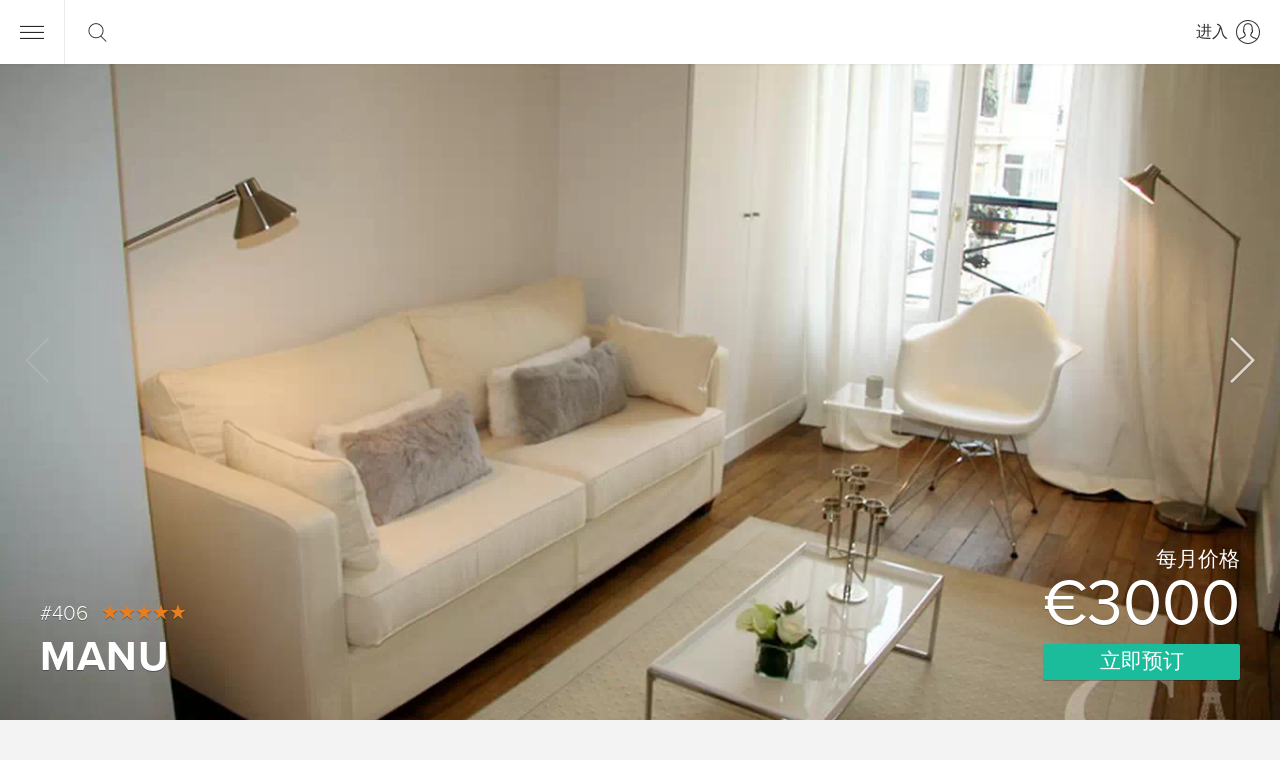

--- FILE ---
content_type: text/html; charset=utf-8
request_url: https://zh.glamourapartments.com/rentals/manu
body_size: 15595
content:
<!DOCTYPE html>
<html prefix="og: http://ogp.me/ns# fb: http://ogp.me/ns/fb# article: http://ogp.me/ns/article# website: http://ogp.me/ns/website#"
lang="zh"
data-lc-date="zh-TW"
data-lc-numeric="zh"
data-currency="EUR"
data-currency-default="EUR">
<head>
<meta charset=UTF-8>
<title>公寓设有1间卧室 在巴黎第6区, 75006: 35 m² — #406</title>
<meta name=viewport content="width=device-width, initial-scale=1">
<meta name=theme-color content=#2196f3>
<link rel=manifest href=/manifest.json>
<link rel=icon href=/logo2.svg type=image/svg sizes=any>
<meta name=description content="公寓设有1间卧室出租。 表面适宜居住：35 m²。 该物业位于： Rue Dauphine 在巴黎第6区。 ✓ 租金3 000欧元/月。 立即预订您的公寓！">
<meta name="geo.position" content="48.855,2.340">
<meta name="ICBM" content="48.855,2.340">
<meta name="twitter:title" content="公寓设有1间卧室 在巴黎第6区, 75006: 35 m² — #406">
<meta name="twitter:description" content="公寓设有1间卧室出租。 表面适宜居住：35 m²。 该物业位于： Rue Dauphine 在巴黎第6区。 ✓ 租金3 000欧元/月。 立即预订您的公寓！">
<meta name="twitter:image" content="/pictures/apartments/68888c55-d36d-42d6-8b67-9e55b088fca6/e1cf457a-8ba6-487b-8cee-efa1e4121ba7-2048w.jpg">
<meta name="twitter:site" content="@glamourapart">
<meta name="twitter:card" content="product">
<meta name="twitter:data1" content="€3000 每月">
<meta name="twitter:label1" content="价格">
<meta name="twitter:data2" content="6区 - 圣日耳曼">
<meta name="twitter:label2" content="Location">
<meta property="og:title" content="公寓设有1间卧室 在巴黎第6区, 75006: 35 m² — #406">
<meta property="og:type" content="article">
<meta property="og:url" content="/rentals/manu">
<meta property="og:site_name" content="Prestige Immobilier">
<meta property="og:description" content="公寓设有1间卧室出租。 表面适宜居住：35 m²。 该物业位于： Rue Dauphine 在巴黎第6区。 ✓ 租金3 000欧元/月。 立即预订您的公寓！">
<meta property="og:image" content="/pictures/apartments/68888c55-d36d-42d6-8b67-9e55b088fca6/e1cf457a-8ba6-487b-8cee-efa1e4121ba7-2048w.jpg">
<meta property="fb:app_id" content="219232854789016">
<link rel="canonical" href="/rentals/manu">
<link rel=alternate href="https://www.glamourapartments.fr/rentals/manu" type="text/html" hreflang="fr">
<link rel=alternate href="https://www.glamourapartments.com/rentals/manu" type="text/html" hreflang="en">
<link rel=alternate href="https://www.glamourapartments.ru/rentals/manu" type="text/html" hreflang="ru">
<link rel=stylesheet href="/rent-details.css" type=text/css media=screen>
<script>
var GA_LEGACY_BROWSER = !('Map' in window && 'fetch' in window && 'URLSearchParams' in window && 'customElements' in window);
var GA_CONFIG = {
maps_key: 'AIzaSyBp04BYBkCi_wPOrM04qI8tmGcqYzTexio',
recaptcha_key: '6LfcaPwUAAAAAORFGsl3p93URcYHqZh1RKoH565Q'
};
</script>
<script src=/components-custom/modernizr.min.js defer></script>
<script src=/node_modules/requirejs/require.js data-main=/main defer></script>
</head>
<body itemscope itemtype="https://schema.org/ItemPage" class=" ">
<div class="b-header   ">
<header class="b-header__bar b-header__bar--main">
<div class=b-header__nav>
<button class=b-header__menu aria-label="导航"></button>
<div class=b-header__search>
<div class=b-header__search-label>
<div class=b-header__search-keyword hidden></div>
<span></span>
</div>
<div class=b-header__search-input>
<input type=search class=b-header__search-text placeholder="你在找什么？">
</div>
</div>    </div>
<div class=b-header-user>
<a href=/login rel=nofollow aria-label="进入" class="b-header-user__link b-header-user__link--login js-guest" >
<span class=b-header-user__link-text>进入</span>
</a>
<div class="dropdown js-user" hidden>
<button data-toggle=dropdown class=b-header-user__btn>
<img src="/img/avatars/default.png" class=b-header-user__avatar alt="客人">
<span class=b-header-user__text>客人</span>
</button>
<ul class="dropdown-menu pull-right b-header-user__menu">
<li><a href=/logout rel=nofollow>退出</a></li>
</ul>
</div>
</div>
</header></div>    <l-menu id=modal-menu class=modal hidden>
<div class=modal__dialog>
<div class=modal__content>
<div class=b-menu-header>
<button aria-label="关" class="b-menu-header__btn b-menu-header__btn--close" data-dismiss=modal></button>
<span class=b-menu-header__sep></span>
<div class="dropdown menu-dropdown-language">
<button data-toggle=dropdown class="b-menu-header__btn b-menu-header__btn--lang">
中国的
</button>
<div class="dropdown-menu b-header-dropdown">
<ul>
<li>
<button type=button class=b-header-dropdown__btn href="https://www.glamourapartments.fr/" value=fr lang=fr>
Français
</button>
</li>
<li>
<button type=button class=b-header-dropdown__btn href="https://www.glamourapartments.com/" value=en lang=en>
English
</button>
</li>
<li>
<button type=button class=b-header-dropdown__btn href="https://zh.glamourapartments.com/" value=zh lang=zh>
中国的
</button>
</li>
<li>
<button type=button class=b-header-dropdown__btn href="https://www.glamourapartments.ru/" value=ru lang=ru>
Русский
</button>
</li>
</ul>
</div>
</div>
<div class="dropdown menu-dropdown-currency">
<button data-toggle=dropdown class="b-menu-header__btn b-menu-header__btn--currency b-menu-header__btn--currency-eur">
欧元
</button>
<div class="dropdown-menu b-header-dropdown">
<ul>
<li>
<button type=button class="b-header-dropdown__btn b-header-dropdown__btn--currency" value="EUR" aria-label="欧元">
€ 欧元
</button>
</li>
<li>
<button type=button class="b-header-dropdown__btn b-header-dropdown__btn--currency" value="USD" aria-label="美元">
$ 美元
</button>
</li>
<li>
<button type=button class="b-header-dropdown__btn b-header-dropdown__btn--currency" value="GBP" aria-label="英镑">
£ 英镑
</button>
</li>
<li>
<button type=button class="b-header-dropdown__btn b-header-dropdown__btn--currency" value="RUB" aria-label="俄罗斯卢布">
₽ 俄罗斯卢布
</button>
</li>
</ul>
</div>
</div>
<a href=/login rel=nofollow class="b-menu-header__btn b-menu-header__btn--login js-guest" >
进入
</a>
<a href=/signup rel=nofollow class="b-menu-header__btn js-guest" >
报名
</a>
<div class="dropdown js-user" hidden>
<button data-toggle=dropdown class="b-menu-header__btn b-menu-header__btn--user">
<img src="/img/avatars/default.png" class=b-menu-header__btn-avatar alt="客人">
<span class=b-menu-header__btn-text>客人</span>
</button>
<div class="dropdown-menu pull-right b-header-dropdown">
<ul>
<li><a href=/logout rel=nofollow class=b-header-dropdown__btn>退出</a></li>
</ul>
</div>
</div>
</div>
<div class=b-menu>
<div class=b-menu__content>
<div class=b-menu__col>
<nav class=b-menu-nav>
<ul>
<li class="b-menu-nav__item b-menu-nav__item--group">
巴黎出租与销售
</li>
<li class=b-menu-nav__item>
<a href="/rent/paris" class=b-menu-nav__link>巴黎</a>
</li>
<li class=b-menu-nav__item>
<a href="/rent/paris/hot-deals" class=b-menu-nav__link>巴黎特价住宿</a>
</li>
<li class=b-menu-nav__item>
<a href="/rent" class=b-menu-nav__link>法国洛厄</a>
</li>
<li class=b-menu-nav__item>
<a href="/sale/paris" class=b-menu-nav__link>巴黎待售物业</a>
</li>
<li class=b-menu-nav__item>
<a href="/sale" class=b-menu-nav__link>法国待售物业</a>
</li>
<li class="b-menu-nav__item b-menu-nav__item--group">
信息
</li>
<li class=b-menu-nav__item>
<a href="/" class=b-menu-nav__link>首页</a>
</li>
<li class=b-menu-nav__item>
<a href="/travel-guide" class=b-menu-nav__link>旅游指南</a>
</li>
<li class=b-menu-nav__item>
<a href="/faq" class=b-menu-nav__link>FAQ</a>
</li>
<li class=b-menu-nav__item>
<a href="/contact" class=b-menu-nav__link>联系方式</a>
</li>
</ul>
</nav>                    </div>
<div class=b-menu__col>
<div class=b-menu-profile>
<a href=/ >
<img src=/logo2-full.svg loading=lazy class=b-menu-profile__logo title="Prestige Immobilier" width=260>
</a>
<p>
魅力公寓是巴黎一家房地产中介专业从事短期和长期的，和销售租住在巴黎的公寓。
</p>
<p>
+33 6 98 76 57 75<br>
<a href=mailto:info@prestige-immobiliers.fr>
info@prestige-immobiliers.fr
</a>
</p>
<p>
<a href="https://maps.app.goo.gl/TSQtc5saE8z3FvEW6" target=ga-address rel=noopener>
1 Allée de Salignac, 92430 Marnes-la-Coquette
</a>
<br>
周一至周五：11：00-18：00（CET），周六 - 周日：关闭
</p>
</div>                        <ul class=b-menu-social>
<li class=b-menu-social__item>
<a href="https://www.facebook.com/GlamourApartments" title="Facebook" class=b-menu-social__link>
<i class="icon-social-facebook"></i>
</a>
</li>
<li class=b-menu-social__item>
<a href="https://vk.com/apartments_paris" title="VKontakte" class=b-menu-social__link>
<i class="icon-social-vk"></i>
</a>
</li>
<li class=b-menu-social__item>
<a href="https://twitter.com/glamourapart" title="Twitter" class=b-menu-social__link>
<i class="icon-social-twitter"></i>
</a>
</li>
<li class=b-menu-social__item>
<a href="https://glamourapartments.tumblr.com/" title="Tumblr" class=b-menu-social__link>
<i class="icon-social-tumblr"></i>
</a>
</li>
<li class=b-menu-social__item>
<a href="https://www.youtube.com/user/glamourapart" title="YouTube" class=b-menu-social__link>
<i class="icon-social-youtube"></i>
</a>
</li>
</ul>                        <ul class=b-menu-legal>
<li class=b-menu-legal__item>
<a href="/terms" class=footer__nav-link>条款和条件</a>
</li>
<li class=b-menu-legal__item>
<a href="/privacy-policy" class=footer__nav-link>隐私</a>
</li>
</ul>                    </div>
</div>
</div>
</div>
</div>
</l-menu>
<main class=page-rental-detail data-page=rent-details>
<article itemscope itemtype="https://schema.org/Product https://schema.org/Apartment" data-id="68888c55-d36d-42d6-8b67-9e55b088fca6">
<link itemprop=additionalType href=http://www.productontology.org/id/Apartment>
<meta itemprop=productID content="68888c55-d36d-42d6-8b67-9e55b088fca6">
<meta itemprop=mpn content="406">
<div class=rental-cover>
<div class=rental-gallery>
<img src="/pictures/apartments/68888c55-d36d-42d6-8b67-9e55b088fca6/e1cf457a-8ba6-487b-8cee-efa1e4121ba7-details" class=rental-gallery__img itemprop=image alt="Manu">
<div class="fotorama rental-gallery__fotorama" data-auto=false>
<img src="/pictures/apartments/68888c55-d36d-42d6-8b67-9e55b088fca6/e1cf457a-8ba6-487b-8cee-efa1e4121ba7-details" alt="The living room" itemprop=image loading=lazy>
<img src="/pictures/apartments/68888c55-d36d-42d6-8b67-9e55b088fca6/2183f176-12b1-47e4-8fff-1c1eb895ad58-details" alt="The living room" itemprop=image loading=lazy>
<img src="/pictures/apartments/68888c55-d36d-42d6-8b67-9e55b088fca6/bdb07e99-c30e-4ac7-833b-bfc01bef5411-details" alt="The living room" itemprop=image loading=lazy>
<img src="/pictures/apartments/68888c55-d36d-42d6-8b67-9e55b088fca6/22ec0c18-4617-4421-a18c-b879a7f12ef8-details" alt="The living room" itemprop=image loading=lazy>
<img src="/pictures/apartments/68888c55-d36d-42d6-8b67-9e55b088fca6/d2e570e6-a016-4a7d-8eea-661a790a88ba-details" alt="The living room" itemprop=image loading=lazy>
<img src="/pictures/apartments/68888c55-d36d-42d6-8b67-9e55b088fca6/b008156b-224a-4eb9-9d3e-d433573ea61e-details" alt="Extra room" itemprop=image loading=lazy>
<img src="/pictures/apartments/68888c55-d36d-42d6-8b67-9e55b088fca6/f196feac-c844-43e0-9070-25d7fff153d4-details" alt="Extra room" itemprop=image loading=lazy>
<img src="/pictures/apartments/68888c55-d36d-42d6-8b67-9e55b088fca6/893ec95e-db1d-4fe8-8419-0446944ef350-details" alt="The kitchen" itemprop=image loading=lazy>
<img src="/pictures/apartments/68888c55-d36d-42d6-8b67-9e55b088fca6/0cf27b83-31ab-46ca-bea2-4e504e117612-details" alt="The kitchen" itemprop=image loading=lazy>
<img src="/pictures/apartments/68888c55-d36d-42d6-8b67-9e55b088fca6/73a3652c-8a62-47e2-b944-96fe69011b8c-details" alt="The bathroom" itemprop=image loading=lazy>
<img src="/pictures/apartments/68888c55-d36d-42d6-8b67-9e55b088fca6/3f6ae763-ecbf-460f-9e86-3696abff84da-details" alt="The bathroom" itemprop=image loading=lazy>
<img src="/pictures/apartments/68888c55-d36d-42d6-8b67-9e55b088fca6/32eee895-a1b0-494a-8844-b14b4ee85726-details" alt="The area/environment" itemprop=image loading=lazy>
</div>
<div class=rental-cover__book itemprop=offers itemscope itemtype=https://schema.org/Offer>
<meta itemprop=availability content=https://schema.org/InStock>
<meta itemprop=businessFunction content=http://purl.org/goodrelations/v1#LeaseOut>
<meta itemprop=priceCurrency content="EUR">
<meta itemprop=price content="3000">
<div class=rental-cover__book-price itemprop=priceSpecification itemscope itemtype=https://schema.org/UnitPriceSpecification>
<meta itemprop=priceCurrency content="EUR">
<meta itemprop=price content="3000">
<meta itemprop=unitCode content=MON>
<div class=rental-cover__book-per>
每月价格
</div>
<div class=rental-cover__book-amount rv-text="f:_price | price">
€3000
</div>
</div>
<a href=#book class=rental-cover__book-btn onclick="window._gs && _gs('event', 'Detailed page: Top book')">
立即预订
</a>
</div>
<a href=#summary aria-label="总结一下" class=rental-cover__arrow></a>
</div>
<header class="rental-block rental-headline">
<div class="container-full rental-headline__container">
<div class="rental-block__header rental-headline__header">
<div class=rental-headline__meta>
<span class=rental-headline__id>
#406
</span>
<span class="stars  rental-headline__stars" title="5星5">
<span class="stars__star stars__star--5"></span>
</span>
</div>
<h1 class="rental-block__title rental-headline__title" itemprop=name>
Manu
</h1>
</div>
</div>
</header></div>        <section class=rental-summary id=summary>
<div class=container>
<header class=rental-summary__header>
<h2>
详细信息
</h2>
</header>
<ul class=summary-list>
<li class="summary-list__item summary-list__item-guests">
<dl itemprop=occupancy itemscope itemtype=https://schema.org/QuantitativeValue >
<dt class=summary-list__key >
宾客
</dt>
<dd class="summary-list__value summary-list__value--guests ">
<data value=3>
3
</data>
<meta itemprop=value content=3>
<meta itemprop=unitCode content=C62>
</dd>
</dl>
</li>
<li class="summary-list__item summary-list__item-bedrooms">
<dl  >
<dt class=summary-list__key >
卧室
</dt>
<dd class="summary-list__value summary-list__value--bedrooms ">
<data value=1 class=summary-list__label>
1
</data>
<meta itemprop=numberOfBedrooms content=1>
</dd>
</dl>
</li>
<li class="summary-list__item summary-list__item-bathrooms">
<dl  >
<dt class=summary-list__key >
浴室
</dt>
<dd class="summary-list__value summary-list__value--bathrooms ">
<data value=1 class=summary-list__label>
1
</data>
<meta itemprop=numberOfBathroomsTotal content=1>
</dd>
</dl>
</li>
<li class="summary-list__item summary-list__item-space">
<dl itemprop=floorSize itemscope itemtype=https://schema.org/QuantitativeValue >
<dt class=summary-list__key >
生活空间
</dt>
<dd class="summary-list__value summary-list__value--space ">
<data value=35>
35 平方米
</data>
<meta itemprop=value content=35>
<meta itemprop=unitCode content=MTK>
</dd>
</dl>
</li>
<li class="summary-list__item summary-list__item-wifi">
<dl  itemprop=amenityFeature itemscope itemtype=https://schema.org/LocationFeatureSpecification>
<dt class=summary-list__key itemprop=name>
因特网联通
</dt>
<dd class="summary-list__value summary-list__value--wifi ">
<meta itemprop=value content=True>
</dd>
</dl>
</li>
<li class="summary-list__item summary-list__item-tv">
<dl  itemprop=amenityFeature itemscope itemtype=https://schema.org/LocationFeatureSpecification>
<dt class=summary-list__key itemprop=name>
电视机
</dt>
<dd class="summary-list__value summary-list__value--tv ">
<meta itemprop=value content=True>
</dd>
</dl>
</li>
<li class="summary-list__item summary-list__item-washer">
<dl  itemprop=amenityFeature itemscope itemtype=https://schema.org/LocationFeatureSpecification>
<dt class=summary-list__key itemprop=name>
洗衣机
</dt>
<dd class="summary-list__value summary-list__value--washer summary-list__value--no">
<meta itemprop=value content=False>
</dd>
</dl>
</li>
<li class="summary-list__item summary-list__item-towels">
<dl  itemprop=amenityFeature itemscope itemtype=https://schema.org/LocationFeatureSpecification>
<dt class=summary-list__key itemprop=name>
床单和毛巾
</dt>
<dd class="summary-list__value summary-list__value--towels ">
<meta itemprop=value content=True>
</dd>
</dl>
</li>
</ul>
</div>
</section>        <div class=rental-bar>
<div class=rental-bar__row>
<div class=rental-bar__col>
<a href=#book class="rental-bar__btn rental-bar__btn--primary">
立即预订
</a>
</div>
<div class=rental-bar__col>
<a href=/apartments/68888c55-d36d-42d6-8b67-9e55b088fca6/book rel=nofollow class=rental-bar__btn>
联系单位
</a>
</div>
</div>
</div>
<div class=rental-grid-summary>
<div class="container rental-grid__container">
<div class=rental-grid__row>
<div class=rental-grid__col-1>
<section class="rental-block rental-spec">
<div class="container rental-grid__col-container">
<header class=rental-block__header>
<h2 class=rental-block__title>
详细信息
</h2>
</header>
<ul class=spec-list>
<li class=spec-list__item>
<dl>
<dt class=spec-list__key>
明星
</dt>
<dd class=spec-list__value>
<span class="stars  spec-list__rating" title="5星5">
<span class="stars__star stars__star--5"></span>
</span>
</dd>
</dl>
</li>
<li class=spec-list__item>
<meta itemprop=accommodationCategory content=RLSE>
<dl itemprop=additionalProperty itemscope itemtype=https://schema.org/PropertyValue>
<dt class=spec-list__key itemprop=name>
类型
</dt>
<dd class=spec-list__value itemprop=value>
公寓
</dd>
</dl>
</li>
<li class=spec-list__item>
<dl>
<dt class=spec-list__key>
租赁编号
</dt>
<dd class=spec-list__value itemprop=sku>
406
</dd>
</dl>
</li>
<li class=spec-list__item>
<dl>
<dt class=spec-list__key>
地板
</dt>
<dd class=spec-list__value itemprop=floorLevel>
3
</dd>
</dl>
</li>
<li class=spec-list__item>
<dl>
<dt class=spec-list__key>
床
</dt>
<dd class=spec-list__value>
<span itemprop=bed itemscope itemtype=https://schema.org/BedDetails>
<span itemprop=typeOfBed>
沙发床（2人）
</span>
×
<data value=2>
<span itemprop=numberOfBeds>2</span>
</data>
</span>
<br>
</dd>
</dl>
</li>
<li class=spec-list__item>
<dl itemprop=amenityFeature itemscope itemtype=https://schema.org/LocationFeatureSpecification>
<dt class=spec-list__key itemprop=name>
WC
</dt>
<dd class=spec-list__value itemprop=value>
1
</dd>
</dl>
</li>
<li class=spec-list__item>
<dl itemprop=additionalProperty itemscope itemtype=https://schema.org/PropertyValue>
<dt class=spec-list__key itemprop=name>
邻里
</dt>
<dd class=spec-list__value itemprop=value>
6区 - 圣日耳曼, 巴黎
</dd>
</dl>
</li>
<li class=spec-list__item>
<dl>
<dt class=spec-list__key>
所在地级
</dt>
<dd class=spec-list__value>
<span class="stars stars-grade spec-list__grade" title="5星5">
<span class="stars__star stars__star--5"></span>
</span>
</dd>
</dl>
</li>
</ul>
</div>
</section>                    </div>
<div class=rental-grid__col-1>
<section class="rental-block rental-amenities">
<div class="container rental-grid__col-container">
<header class=rental-block__header>
<h2 class=rental-block__title>
选项
</h2>
</header>
<ul class=amenities-list>
<li itemprop=amenityFeature itemscope itemtype=https://schema.org/LocationFeatureSpecification class="amenities-list__item ">
<span itemprop=name>因特网联通</span>
<meta itemprop=value content="True">
</li>
<li itemprop=amenityFeature itemscope itemtype=https://schema.org/LocationFeatureSpecification class="amenities-list__item ">
<span itemprop=name>洗碗机</span>
<meta itemprop=value content="True">
</li>
<li itemprop=amenityFeature itemscope itemtype=https://schema.org/LocationFeatureSpecification class="amenities-list__item ">
<span itemprop=name>微波炉</span>
<meta itemprop=value content="True">
</li>
<li itemprop=amenityFeature itemscope itemtype=https://schema.org/LocationFeatureSpecification class="amenities-list__item ">
<span itemprop=name>水壶</span>
<meta itemprop=value content="True">
</li>
<li itemprop=amenityFeature itemscope itemtype=https://schema.org/LocationFeatureSpecification class="amenities-list__item ">
<span itemprop=name>电视机</span>
<meta itemprop=value content="True">
</li>
<li itemprop=amenityFeature itemscope itemtype=https://schema.org/LocationFeatureSpecification class="amenities-list__item ">
<span itemprop=name>咖啡壶</span>
<meta itemprop=value content="True">
</li>
<li itemprop=amenityFeature itemscope itemtype=https://schema.org/LocationFeatureSpecification class="amenities-list__item ">
<span itemprop=name>铁</span>
<meta itemprop=value content="True">
</li>
<li itemprop=amenityFeature itemscope itemtype=https://schema.org/LocationFeatureSpecification class="amenities-list__item ">
<span itemprop=name>吸尘器</span>
<meta itemprop=value content="True">
</li>
<li itemprop=amenityFeature itemscope itemtype=https://schema.org/LocationFeatureSpecification class="amenities-list__item ">
<span itemprop=name>冰箱</span>
<meta itemprop=value content="True">
</li>
<li itemprop=amenityFeature itemscope itemtype=https://schema.org/LocationFeatureSpecification class="amenities-list__item ">
<span itemprop=name>床单和毛巾</span>
<meta itemprop=value content="True">
</li>
<li itemprop=amenityFeature itemscope itemtype=https://schema.org/LocationFeatureSpecification class="amenities-list__item amenities-list__item--no">
<s itemprop=name>洗衣机</s>
<meta itemprop=value content="False">
</li>
<li itemprop=amenityFeature itemscope itemtype=https://schema.org/LocationFeatureSpecification class="amenities-list__item amenities-list__item--no">
<s itemprop=name>电梯</s>
<meta itemprop=value content="False">
</li>
</ul>
</div>
</section>                    </div>
<div class=rental-grid__col-1>
<section class="rental-block rental-description">
<div class="container rental-grid__col-container">
<header class=rental-block__header>
<h2 class=rental-block__title>
描述
</h2>
</header>
<div class=rental-description__content>
<div class=rental-description__text itemprop=description>
<p>这套精致漂亮的一室一厅公寓，面积35平方米，位于巴黎第六区三楼，没有电梯，最多可以睡3个人。卧室区，用餐区，厨房被推拉门隔开，浴室有淋浴和卫生间。位于左岸的绝佳位置，靠近圣日耳曼德普斯和塞纳河。</p>
<p>这套公寓面积为35平方米，以白色为基调，位于18世纪建筑的法国第三层。这套公寓被完全翻新。它由两个房间，一个厨房和一个浴室组成。</p>
<h2>起居室</h2>
<p>客厅与厨房结合在一起，配备了沙发床、内置壁橱、一张玻璃桌和一把椅子。双层玻璃窗朝向街道。硬木地板。</p>
<h2>浴室</h2>
<p>卫生间配有淋浴间、洗脸盆、镜子，并与厕所相连。</p>
<h2>厨房</h2>
<p>厨房与起居室结合在一起，有所有必要的器皿。</p>
<h2>额外的房间</h2>
<p>第二个房间有一张2人用的小餐桌，一台小电视，一个装饰性的壁炉，一面古老的镜子，一张可容纳一人的沙发床和一盏灯。</p>
<h2>地区/环境</h2>
<p>一个非常好的位置。众多的杂货店，咖啡馆，餐馆。</p>
<p>地铁7号线：Pont Neuf。</p>
</div>
</div>
</div>
</section>                    </div>
</div>
</div>
</div>
<section class="rental-block rental-book" id=book>
<div class="container rental-book__container">
<div class=rental-book__row>
<div class="rental-book__col rental-book__col--controls">
<div class=rental-book__group>
<div class=rental-book__control>
<div class="dropdown js-date">
<label for=book-calendar-btn class=rental-book__label>
登记入住及退房
</label>
<button id=book-calendar-btn class="rental-book__input rental-book__input--date rental-book__input--placeholder" rv-text="f:date | dateRange | or '请选择日期'" rv-class-rental-book__input--placeholder="f:date | not">
请选择日期
</button>
<div class="dropdown-menu rental-book__dropdown-menu rental-book__dropdown-menu--date">
<div class=c-datepicker>
<button class="c-datepicker__nav c-datepicker__nav--prev"></button>
<button class="c-datepicker__nav c-datepicker__nav--next"></button>
<div class=c-datepicker__calendar></div>
<button class=c-datepicker__reset>清除日期</button>
</div>    </div>
</div>                    </div>
<div class=rental-book__control>
<div class="dropdown book-guests">
<label for=book-guests-btn class=rental-book__label>
宾客
</label>
<button id=book-guests-btn data-toggle=dropdown class="rental-book__input rental-book__input--guests" rv-text="f:guests">
1
</button>
<div class="dropdown-menu rental-book__dropdown-menu rental-book__dropdown-menu--guests">
<div class=rental-book__guests>
<button type=button role=radio class="control-switch__btn control-switch__btn--active" data-switch=button name=guests value="1"  rv-class-control-switch__btn--active="f:guests | eq '1'">
1
</button>
<button type=button role=radio class="control-switch__btn " data-switch=button name=guests value="2"  rv-class-control-switch__btn--active="f:guests | eq '2'">
2
</button>
<button type=button role=radio class="control-switch__btn " data-switch=button name=guests value="3"  rv-class-control-switch__btn--active="f:guests | eq '3'">
3
</button>
<button type=button role=radio class="control-switch__btn " data-switch=button name=guests value="4" disabled rv-class-control-switch__btn--active="f:guests | eq '4'">
4
</button>
<button type=button role=radio class="control-switch__btn " data-switch=button name=guests value="5" disabled rv-class-control-switch__btn--active="f:guests | eq '5'">
5
</button>
<button type=button role=radio class="control-switch__btn " data-switch=button name=guests value="6" disabled rv-class-control-switch__btn--active="f:guests | eq '6'">
6
</button>
<button type=button role=radio class="control-switch__btn " data-switch=button name=guests value="7" disabled rv-class-control-switch__btn--active="f:guests | eq '7'">
7
</button>
<button type=button role=radio class="control-switch__btn " data-switch=button name=guests value="8" disabled rv-class-control-switch__btn--active="f:guests | eq '8'">
8
</button>
<button type=button role=radio class="control-switch__btn " data-switch=button name=guests value="9" disabled rv-class-control-switch__btn--active="f:guests | eq '9'">
9
</button>
<button type=button role=radio class="control-switch__btn " data-switch=button name=guests value="10" disabled rv-class-control-switch__btn--active="f:guests | eq '10'">
10
</button>
</div>
</div>
</div>                    </div>
</div>
</div>
<div class="rental-book__col rental-book__col--price" data-control=price>
<div class=rental-book__label>
<span  rv-show="f:_avg">从</span>
</div>
<div class=rental-book-price>
<span class=rental-book-price__value>
<span rv-text="f:_price_prefix">€</span><span class=rental-book-price__number rv-text="f:_price">3000</span> <span rv-text="f:_price_suffix"></span>
</span>
<span class=rental-book-price__period>
每月
</span>
</div>
<div class=rental-book-note>
* 代理费不包括在内。
</div>
</div>
<div class="rental-book__col rental-book__col--action">
<div class=rental-book__action>
<button type=button class=rental-book__btn-book onclick="window._gs && _gs('event', 'Detailed page: Middle Book')">
立即预订
</button>
<div class=rental-book__message>
<a href=/apartments/68888c55-d36d-42d6-8b67-9e55b088fca6/book rel=nofollow class=rental-book__message-btn>
有问题吗？问我们！
</a>
</div>
</div>            </div>
</div>
</div>
</section>
<div class=rental-grid-rates>
<div class="container rental-grid__container">
<div class=rental-grid__row>
<div class="rental-grid__col-2 rental-grid__col-calendar">
<section class="rental-block rental-calendar">
<div class="container rental-grid__col-container">
<header class=rental-block__header>
<h2 class=rental-block__title>
日历
</h2>
<div class=calendar-nav>
<button aria-label="前一个月" class="calendar-nav__btn calendar-nav__icon-prev" disabled></button>
<button aria-label="下个月" class="calendar-nav__btn calendar-nav__icon-next"></button>
</div>
</header>
<div class=c-datepicker>
<div class=c-datepicker__calendar>
<div class=c-datepicker__month>
<div class=c-datepicker__title>
11月
</div>
<div class=c-datepicker__dow>
週一
</div>
<div class=c-datepicker__dow>
週二
</div>
<div class=c-datepicker__dow>
週三
</div>
<div class=c-datepicker__dow>
週四
</div>
<div class=c-datepicker__dow>
週五
</div>
<div class=c-datepicker__dow>
週六
</div>
<div class=c-datepicker__dow>
週日
</div>
<div class=c-datepicker__day></div>
<div class=c-datepicker__day></div>
<div class=c-datepicker__day></div>
<div class=c-datepicker__day></div>
<div class=c-datepicker__day></div>
<div class="c-datepicker__day c-datepicker__day--na"  data-date="2025-11-01">1日</div>
<div class="c-datepicker__day c-datepicker__day--na"  data-date="2025-11-02">2日</div>
<div class="c-datepicker__day c-datepicker__day--na"  data-date="2025-11-03">3日</div>
<div class="c-datepicker__day c-datepicker__day--na"  data-date="2025-11-04">4日</div>
<div class="c-datepicker__day c-datepicker__day--na"  data-date="2025-11-05">5日</div>
<div class="c-datepicker__day c-datepicker__day--na"  data-date="2025-11-06">6日</div>
<div class="c-datepicker__day c-datepicker__day--na"  data-date="2025-11-07">7日</div>
<div class="c-datepicker__day c-datepicker__day--na"  data-date="2025-11-08">8日</div>
<div class="c-datepicker__day c-datepicker__day--na"  data-date="2025-11-09">9日</div>
<div class="c-datepicker__day c-datepicker__day--na"  data-date="2025-11-10">10日</div>
<div class="c-datepicker__day c-datepicker__day--na"  data-date="2025-11-11">11日</div>
<div class="c-datepicker__day c-datepicker__day--na"  data-date="2025-11-12">12日</div>
<div class="c-datepicker__day c-datepicker__day--na"  data-date="2025-11-13">13日</div>
<div class="c-datepicker__day c-datepicker__day--na"  data-date="2025-11-14">14日</div>
<div class="c-datepicker__day c-datepicker__day--na"  data-date="2025-11-15">15日</div>
<div class="c-datepicker__day c-datepicker__day--na"  data-date="2025-11-16">16日</div>
<div class="c-datepicker__day c-datepicker__day--na"  data-date="2025-11-17">17日</div>
<div class="c-datepicker__day c-datepicker__day--na c-datepicker__day--na-end"  data-date="2025-11-18">18日</div>
<div class="c-datepicker__day "  data-date="2025-11-19">19日</div>
<div class="c-datepicker__day "  data-date="2025-11-20">20日</div>
<div class="c-datepicker__day "  data-date="2025-11-21">21日</div>
<div class="c-datepicker__day "  data-date="2025-11-22">22日</div>
<div class="c-datepicker__day "  data-date="2025-11-23">23日</div>
<div class="c-datepicker__day "  data-date="2025-11-24">24日</div>
<div class="c-datepicker__day "  data-date="2025-11-25">25日</div>
<div class="c-datepicker__day "  data-date="2025-11-26">26日</div>
<div class="c-datepicker__day "  data-date="2025-11-27">27日</div>
<div class="c-datepicker__day "  data-date="2025-11-28">28日</div>
<div class="c-datepicker__day "  data-date="2025-11-29">29日</div>
<div class="c-datepicker__day "  data-date="2025-11-30">30日</div>
</div>
<div class=c-datepicker__month>
<div class=c-datepicker__title>
12月
</div>
<div class=c-datepicker__dow>
週一
</div>
<div class=c-datepicker__dow>
週二
</div>
<div class=c-datepicker__dow>
週三
</div>
<div class=c-datepicker__dow>
週四
</div>
<div class=c-datepicker__dow>
週五
</div>
<div class=c-datepicker__dow>
週六
</div>
<div class=c-datepicker__dow>
週日
</div>
<div class="c-datepicker__day "  data-date="2025-12-01">1日</div>
<div class="c-datepicker__day "  data-date="2025-12-02">2日</div>
<div class="c-datepicker__day "  data-date="2025-12-03">3日</div>
<div class="c-datepicker__day "  data-date="2025-12-04">4日</div>
<div class="c-datepicker__day "  data-date="2025-12-05">5日</div>
<div class="c-datepicker__day "  data-date="2025-12-06">6日</div>
<div class="c-datepicker__day "  data-date="2025-12-07">7日</div>
<div class="c-datepicker__day "  data-date="2025-12-08">8日</div>
<div class="c-datepicker__day "  data-date="2025-12-09">9日</div>
<div class="c-datepicker__day "  data-date="2025-12-10">10日</div>
<div class="c-datepicker__day "  data-date="2025-12-11">11日</div>
<div class="c-datepicker__day "  data-date="2025-12-12">12日</div>
<div class="c-datepicker__day "  data-date="2025-12-13">13日</div>
<div class="c-datepicker__day "  data-date="2025-12-14">14日</div>
<div class="c-datepicker__day "  data-date="2025-12-15">15日</div>
<div class="c-datepicker__day "  data-date="2025-12-16">16日</div>
<div class="c-datepicker__day "  data-date="2025-12-17">17日</div>
<div class="c-datepicker__day "  data-date="2025-12-18">18日</div>
<div class="c-datepicker__day "  data-date="2025-12-19">19日</div>
<div class="c-datepicker__day "  data-date="2025-12-20">20日</div>
<div class="c-datepicker__day "  data-date="2025-12-21">21日</div>
<div class="c-datepicker__day "  data-date="2025-12-22">22日</div>
<div class="c-datepicker__day "  data-date="2025-12-23">23日</div>
<div class="c-datepicker__day "  data-date="2025-12-24">24日</div>
<div class="c-datepicker__day "  data-date="2025-12-25">25日</div>
<div class="c-datepicker__day "  data-date="2025-12-26">26日</div>
<div class="c-datepicker__day "  data-date="2025-12-27">27日</div>
<div class="c-datepicker__day "  data-date="2025-12-28">28日</div>
<div class="c-datepicker__day "  data-date="2025-12-29">29日</div>
<div class="c-datepicker__day "  data-date="2025-12-30">30日</div>
<div class="c-datepicker__day "  data-date="2025-12-31">31日</div>
<div class=c-datepicker__day></div>
<div class=c-datepicker__day></div>
<div class=c-datepicker__day></div>
<div class=c-datepicker__day></div>
</div>
<div class=c-datepicker__month>
<div class=c-datepicker__title>
2026年1月
</div>
<div class=c-datepicker__dow>
週一
</div>
<div class=c-datepicker__dow>
週二
</div>
<div class=c-datepicker__dow>
週三
</div>
<div class=c-datepicker__dow>
週四
</div>
<div class=c-datepicker__dow>
週五
</div>
<div class=c-datepicker__dow>
週六
</div>
<div class=c-datepicker__dow>
週日
</div>
<div class=c-datepicker__day></div>
<div class=c-datepicker__day></div>
<div class=c-datepicker__day></div>
<div class="c-datepicker__day "  data-date="2026-01-01">1日</div>
<div class="c-datepicker__day "  data-date="2026-01-02">2日</div>
<div class="c-datepicker__day "  data-date="2026-01-03">3日</div>
<div class="c-datepicker__day "  data-date="2026-01-04">4日</div>
<div class="c-datepicker__day "  data-date="2026-01-05">5日</div>
<div class="c-datepicker__day "  data-date="2026-01-06">6日</div>
<div class="c-datepicker__day "  data-date="2026-01-07">7日</div>
<div class="c-datepicker__day "  data-date="2026-01-08">8日</div>
<div class="c-datepicker__day "  data-date="2026-01-09">9日</div>
<div class="c-datepicker__day "  data-date="2026-01-10">10日</div>
<div class="c-datepicker__day "  data-date="2026-01-11">11日</div>
<div class="c-datepicker__day "  data-date="2026-01-12">12日</div>
<div class="c-datepicker__day "  data-date="2026-01-13">13日</div>
<div class="c-datepicker__day "  data-date="2026-01-14">14日</div>
<div class="c-datepicker__day "  data-date="2026-01-15">15日</div>
<div class="c-datepicker__day "  data-date="2026-01-16">16日</div>
<div class="c-datepicker__day "  data-date="2026-01-17">17日</div>
<div class="c-datepicker__day "  data-date="2026-01-18">18日</div>
<div class="c-datepicker__day "  data-date="2026-01-19">19日</div>
<div class="c-datepicker__day "  data-date="2026-01-20">20日</div>
<div class="c-datepicker__day "  data-date="2026-01-21">21日</div>
<div class="c-datepicker__day "  data-date="2026-01-22">22日</div>
<div class="c-datepicker__day "  data-date="2026-01-23">23日</div>
<div class="c-datepicker__day "  data-date="2026-01-24">24日</div>
<div class="c-datepicker__day "  data-date="2026-01-25">25日</div>
<div class="c-datepicker__day "  data-date="2026-01-26">26日</div>
<div class="c-datepicker__day "  data-date="2026-01-27">27日</div>
<div class="c-datepicker__day "  data-date="2026-01-28">28日</div>
<div class="c-datepicker__day "  data-date="2026-01-29">29日</div>
<div class="c-datepicker__day "  data-date="2026-01-30">30日</div>
<div class="c-datepicker__day "  data-date="2026-01-31">31日</div>
<div class=c-datepicker__day></div>
</div>
</div>
<div class=calendar__footer>
<p class=calendar__note>
最后更新：
<span class="calendar__note-value ">
</span>
</p>
<ul class=calendar__legend>
<li class="calendar__legend-item calendar__legend-item--discount">折扣</li>
<li class="calendar__legend-item calendar__legend-item--extra">较高的价格</li>
<li class="calendar__legend-item calendar__legend-item--unavailable">不可用的</li>
</ul>
</div>        </div>
</div>
</section>                    </div>
<div class="rental-grid__col-1 rental-grid__col-rates">
<section class="rental-block rental-rates">
<div class="container rental-grid__col-container">
<header class=rental-block__header>
<h2 class=rental-block__title>
价格
</h2>
</header>
<ul class=rates-list>
<li class=rates-list__item>
<div class=rates-list__key>
1 months or more
</div>
<div class=rates-list__value>
<span class=rates-list__price>€3000 每月 *</span>
</div>
</li>
<li class=rates-list__item>
<p class=rental-list__note>
* 代理费不包括在内。
</p>
</li>
</ul>
</div>
</section>                    </div>
</div>
</div>
</div>
<section class=rental-location>
<header hidden>
<h2>
邻里
</h2>
</header>
<meta itemprop=latitude content=48.855>
<meta itemprop=longitude content=2.340>
<gmp-map center="48.855,2.340" zoom=17 heading-interaction-disabled tilt-interaction-disabled class=rental-location__map>
</gmp-map>
</section>
<section class="rental-block rental-rules">
<div class=container>
<header class=rental-block__header>
<h2 class=rental-block__title>
房子手则
</h2>
</header>
<div class=rental-rules__row>
<div class=rental-rules__col>
<section class="rental-rules__section">
<h3 class="rental-rules__title">
入住
</h3>
<ul class="rental-rules__list">
<li class="rental-rules__item ">
<span class="rental-rules__key">13:00 - 18:00</span>
</li>
<li class="rental-rules__item ">
<span class="rental-rules__key">18:00 - 20:00</span>
<span class="rental-rules__dash">—</span>
<span class="rental-rules__value">€30</span>
</li>
<li class="rental-rules__item ">
<span class="rental-rules__key">20:00 - 22:00</span>
<span class="rental-rules__dash">—</span>
<span class="rental-rules__value">€50</span>
</li>
<li class="rental-rules__item ">
<span class="rental-rules__key">22:00 - 02:00</span>
<span class="rental-rules__dash">—</span>
<span class="rental-rules__value">€100</span>
</li>
<li class="rental-rules__item ">
<span class="rental-rules__key">星期日及法国的公众假期</span>
<span class="rental-rules__dash">—</span>
<span class="rental-rules__value">€50</span>
</li>
</ul>
</section>
<section class="rental-rules__section">
<h3 class="rental-rules__title">
保证金
</h3>
<ul class="rental-rules__list">
<li class="rental-rules__item ">
<span class="rental-rules__key">保证金</span>
<span class="rental-rules__dash">—</span>
<span class="rental-rules__value">€3000</span>
</li>
<li class="rental-rules__item rental-rules__item--note">
<span class="rental-rules__key">它会在退房时退还。</span>
</li>
</ul>
</section>
</div>
<div class=rental-rules__col>
<section class="rental-rules__section">
<h3 class="rental-rules__title">
退房
</h3>
<ul class="rental-rules__list">
<li class="rental-rules__item ">
<span class="rental-rules__key">Around 11:00</span>
</li>
<li class="rental-rules__item ">
<span class="rental-rules__key">Before or after 11:00</span>
<span class="rental-rules__dash">—</span>
<span class="rental-rules__value">根据要求</span>
</li>
<li class="rental-rules__item ">
<span class="rental-rules__key">Weekends &amp; French public holidays</span>
<span class="rental-rules__dash">—</span>
<span class="rental-rules__value">€50</span>
</li>
</ul>
</section>
<section class="rental-rules__section">
<h3 class="rental-rules__title">
家庭
</h3>
<ul class="rental-rules__list">
<li class="rental-rules__item ">
<span class="rental-rules__key">家庭</span>
<span class="rental-rules__dash">—</span>
<span class="rental-rules__value">列入价格</span>
</li>
</ul>
</section>
</div>
<div class=rental-rules__col>
<section class="rental-rules__section">
<h3 class="rental-rules__title">
规则
</h3>
<ul class="amenities-list policy-list">
<li class="amenities-list__item amenities-list__item--no">
禁止抽烟
<meta itemprop=smokingAllowed content=False>
</li>
<li class="amenities-list__item amenities-list__item--no">
<span itemprop=permittedUsage>
概无任何人士
</span>
</li>
<li class="amenities-list__item amenities-list__item--no">
不允许携带宠物
<meta itemprop=petsAllowed content=False>
</li>
<li class="amenities-list__item amenities-list__item--no">
<span itemprop=permittedUsage>
客人不允许
</span>
</li>
</ul>
</section>                <section class="rental-rules__section">
<h3 class="rental-rules__title">
笔记
</h3>
请保持完好的公寓及其设备。
</section>
</div>
</div>
</div>
</section>        <section class="rental-block rental-reviews">
<div class=container>
<div class=rental-reviews__wrapper>
<header class=rental-block__header>
<h2 class=rental-block__title>
评论
</h2>
</header>
<button class="btn-inverse rental-reviews__translate" data-translation-message="翻译" data-translation-original-message="显示原始评论">
翻译评论
<span class=rental-reviews__translate-accent>
中国的
</span>
</button>
<div class=review-list>
<div class="review-list__item review-list-summary">
<div class="review-list__thumb">
<div class="review-list__average">
4.0
</div>
</div>
<div class="review-list__content">
<div class="review-list-summary__label">
平均评级
</div>
<span class="stars  review-list__rating" title="4星5" itemprop=aggregateRating itemscope itemtype=https://schema.org/AggregateRating>
<span class="stars__rating stars__rating--4"></span>
<meta itemprop=ratingValue content="4">
<meta itemprop=reviewCount content="1">
</span>
</div>
</div>
<article class=review-list__item itemprop=review itemscope itemtype=https://schema.org/Review>
<div class=review-list__thumb>
<div class="icon-emoticon-happy emoticon emoticon--rating-4 review-list__emoticon" title="Ярик "></div>
</div>
<div class=review-list__content>
<div class=review-list__meta>
<span itemprop=author itemscope itemtype=https://schema.org/Person >
<span itemprop=name>
Ярик
</span>
</span>
<span >,</span>
<time datetime="Mon Feb 28 2011 01:00:00 GMT+0100 (Central European Standard Time)" class=review-list__date>
2月28日
</time>
<meta itemprop=datePublished content="Mon Feb 28 2011 01:00:00 GMT+0100 (Central European Standard Time)">
<span class="stars  review-list__rating" title="4星5" itemprop=reviewRating itemscope itemtype=https://schema.org/Rating>
<span class="stars__rating stars__rating--4"></span>
<meta itemprop=ratingValue content="4">
</span>
</div>
<div class="review-list__comment ">
<span itemprop=reviewBody lang="ru">
Вполне вариант.
Квартирка небольшенькая и довольно простенькая, но вполне нормально чтобы несколько дней пожить в чужом городе. Расположение же ее очень удачное
</span>
</div>
</div>
</article>            </div>
</div>
</div>
</section>
<aside class=rental-block>
<div class=container>
<header class=rental-block__header>
<h2 class=rental-block__title>
您可能还喜欢
</h2>
</header>
</div>
<div class=container-rental>
<div class=rental-list>
<article class=rental-list__item  itemprop=isSimilarTo itemscope itemtype="https://schema.org/Product https://schema.org/Apartment">
<link itemprop=additionalType href=http://www.productontology.org/id/Apartment>
<meta itemprop=productID content="3eeb1b82-d31b-4884-9e89-d29e1bd667f3">
<meta itemprop=mpn content="3eeb1b82-d31b-4884-9e89-d29e1bd667f3">
<meta itemprop=sku content="4188">
<div class=rental-list__card>
<div class=rental-list__cover>
<template class=js-rent-images hidden>
<img src="/pictures/apartments/3eeb1b82-d31b-4884-9e89-d29e1bd667f3/59c96e9e-3d1c-4cd9-8a73-7eb74caaa9db-list" alt="客厅" loading=lazy>
<img src="/pictures/apartments/3eeb1b82-d31b-4884-9e89-d29e1bd667f3/1a3d4194-c076-4cab-bd1f-f546a2676cef-list" alt="客厅" loading=lazy>
<img src="/pictures/apartments/3eeb1b82-d31b-4884-9e89-d29e1bd667f3/efa5594b-9d26-4d7d-80b0-d92bb3f60c0c-list" alt="客厅" loading=lazy>
<img src="/pictures/apartments/3eeb1b82-d31b-4884-9e89-d29e1bd667f3/e10a8132-9539-4973-a2a1-2ddd1032dca9-list" alt="客厅" loading=lazy>
<img src="/pictures/apartments/3eeb1b82-d31b-4884-9e89-d29e1bd667f3/e4d2da6d-ff64-4fea-bb8b-93d0ae4171f1-list" alt="客厅" loading=lazy>
<img src="/pictures/apartments/3eeb1b82-d31b-4884-9e89-d29e1bd667f3/2e7a090a-33b9-4f89-a5df-e583d80ac56e-list" alt="厨房" loading=lazy>
<img src="/pictures/apartments/3eeb1b82-d31b-4884-9e89-d29e1bd667f3/f17b942c-ae2d-4ddf-8abf-88b17f83d773-list" alt="第一间卧室" loading=lazy>
<img src="/pictures/apartments/3eeb1b82-d31b-4884-9e89-d29e1bd667f3/c9a2b88f-e5b0-4951-bacd-8e59ec814648-list" alt="第一间卧室" loading=lazy>
<img src="/pictures/apartments/3eeb1b82-d31b-4884-9e89-d29e1bd667f3/3a6b416a-e15f-4e3d-a50a-0f7c2e7df09d-list" alt="浴室" loading=lazy>
<img src="/pictures/apartments/3eeb1b82-d31b-4884-9e89-d29e1bd667f3/063b6154-5392-4358-929c-1db3a7d0e567-list" alt="厕所" loading=lazy>
<img src="/pictures/apartments/3eeb1b82-d31b-4884-9e89-d29e1bd667f3/e787c9b4-19b9-4ed5-b2d7-4a29fda0dcf0-list" alt="第二间卧室" loading=lazy>
<img src="/pictures/apartments/3eeb1b82-d31b-4884-9e89-d29e1bd667f3/dda53402-cea2-4742-85ac-d650579db7a8-list" alt="第二间卧室" loading=lazy>
</template>
<div class=rental-list__thumb>
<a href="/rentals/villars">
<img class=rental-list__img itemprop=image src="/pictures/apartments/3eeb1b82-d31b-4884-9e89-d29e1bd667f3/59c96e9e-3d1c-4cd9-8a73-7eb74caaa9db-list" alt="Villars">
</a>
</div>
</div>
<button class="rental-list__nav rental-list__nav--prev" aria-label="上一张图片"></button>
<button class="rental-list__nav rental-list__nav--next" aria-label="下一张图片"></button>
<div class=rental-list__loader hidden>
<div class=rental-list__loader-icon></div>
</div>
<div class=rental-list__content>
<div class=rental-list__price itemprop=offers itemscope itemtype=https://schema.org/Offer>
<meta itemprop=url content="/rentals/villars">
<meta itemprop=availability content=https://schema.org/InStock>
<meta itemprop=businessFunction href=http://purl.org/goodrelations/v1#LeaseOut>
<meta itemprop=priceCurrency content="EUR">
<meta itemprop=price content="3500">
<div itemprop=priceSpecification itemscope itemtype=https://schema.org/UnitPriceSpecification>
<meta itemprop=priceCurrency content="EUR">
<meta itemprop=price content="3500">
<meta itemprop=unitCode content=MON>
<span class=rental-list__price-amount>
<span class=rental-list__price-current>
€3500
</span>
</span>
<span class=rental-list__price-period>
每个月
</span>
</div>
</div>
<div class=rental-list__text>
<header>
<h3 class=rental-list__title>
<a href="/rentals/villars" itemprop=url>
Villars
</a>
<meta itemprop=name content="Villars">
</h3>
</header>
<details>
<summary class=rental-list__meta>
<span class=rental-list__available-later>从 2026年1月9日</span>
<span class=rental-list__meta-divider></span>
公寓
<span class=rental-list__meta-divider></span>
<span itemprop=floorSize itemscope itemtype=https://schema.org/QuantitativeValue>
<data value=70>
70 平方米
</data>
<meta itemprop=value content=70>
<meta itemprop=unitCode content=MTK>
</span>
</summary>
<div itemprop=description class=rental-list__desc>
<p>舒适的两居室公寓出租，位于巴黎第七行政区的Villars大道。带家具的公寓，内部装修新颖，位于法国首都的一个好地区--对于有孩子的家庭来说是一个很好的选择。</p>
<p>面积 - 70平方米；带电梯的建筑的第三层；镶木地板；高质量的家具和家用电器；居住人数 - 最多4人。</p>
<p>最短租期 - 1个月。</p>
<p>布局：</p>
<p>客厅/餐厅有沙发，餐桌，扶手椅，壁炉；
两个带床的舒适卧室；
一个设备齐全的厨房；
一个淋浴间；
一个独立的卫生间。</p>
<p>公寓位于巴黎的一个良好的社区，离荣军院步行几分钟；离香榭丽舍大街和埃菲尔铁塔不远。</p>
<p>地铁：Saint-Francois Xavier</p>
</div>
</details>            </div>
</div>
</div>
</article>                <article class=rental-list__item  itemprop=isSimilarTo itemscope itemtype="https://schema.org/Product https://schema.org/Apartment">
<link itemprop=additionalType href=http://www.productontology.org/id/Apartment>
<meta itemprop=productID content="7e0dfcb0-c4e6-463f-8444-72c36e35aa08">
<meta itemprop=mpn content="7e0dfcb0-c4e6-463f-8444-72c36e35aa08">
<meta itemprop=sku content="3513">
<div class=rental-list__card>
<div class=rental-list__cover>
<template class=js-rent-images hidden>
<img src="/pictures/apartments/7e0dfcb0-c4e6-463f-8444-72c36e35aa08/e86ffd5e-d1e7-4d22-a325-5a20e94daa62-list" alt="客厅" loading=lazy>
<img src="/pictures/apartments/7e0dfcb0-c4e6-463f-8444-72c36e35aa08/9cf14a40-8be7-4189-be45-9cdaad46fbaa-list" alt="客厅" loading=lazy>
<img src="/pictures/apartments/7e0dfcb0-c4e6-463f-8444-72c36e35aa08/214829d7-a2d2-457e-86c1-1fcd7b371fb9-list" alt="客厅" loading=lazy>
<img src="/pictures/apartments/7e0dfcb0-c4e6-463f-8444-72c36e35aa08/3575c895-7a20-4c53-a651-c3aeb909ecf4-list" alt="客厅" loading=lazy>
<img src="/pictures/apartments/7e0dfcb0-c4e6-463f-8444-72c36e35aa08/14f436d8-d1c9-4388-8cbe-836f88e86539-list" alt="客厅" loading=lazy>
<img src="/pictures/apartments/7e0dfcb0-c4e6-463f-8444-72c36e35aa08/67d8dde7-7589-4c31-b9b1-9571eaf1bf3c-list" alt="客厅" loading=lazy>
<img src="/pictures/apartments/7e0dfcb0-c4e6-463f-8444-72c36e35aa08/0354739e-7b01-463b-bdd3-f094a62bc72d-list" alt="卧室" loading=lazy>
<img src="/pictures/apartments/7e0dfcb0-c4e6-463f-8444-72c36e35aa08/aa13b52e-f2e6-4985-8013-23cf183280f5-list" alt="卧室" loading=lazy>
<img src="/pictures/apartments/7e0dfcb0-c4e6-463f-8444-72c36e35aa08/94c91061-8f0b-40f9-b548-470b5348c010-list" alt="卧室" loading=lazy>
<img src="/pictures/apartments/7e0dfcb0-c4e6-463f-8444-72c36e35aa08/b8aeb0e5-a710-4e66-b4cc-c2df04dd1e6d-list" alt="卧室" loading=lazy>
<img src="/pictures/apartments/7e0dfcb0-c4e6-463f-8444-72c36e35aa08/1e6c1b0f-3d77-48ed-92c0-6805fb5822c5-list" alt="浴室" loading=lazy>
<img src="/pictures/apartments/7e0dfcb0-c4e6-463f-8444-72c36e35aa08/719ee4f3-cd88-4f7b-848f-4e64957a440a-list" alt="浴室" loading=lazy>
<img src="/pictures/apartments/7e0dfcb0-c4e6-463f-8444-72c36e35aa08/864a7740-4d98-4378-91db-35afd96aaed3-list" alt="浴室" loading=lazy>
<img src="/pictures/apartments/7e0dfcb0-c4e6-463f-8444-72c36e35aa08/c158e561-db72-458e-9925-0a9a37d10210-list" alt="厨房" loading=lazy>
<img src="/pictures/apartments/7e0dfcb0-c4e6-463f-8444-72c36e35aa08/38ba6a74-b788-447e-964b-3a1b7c2db2d8-list" alt="厨房" loading=lazy>
<img src="/pictures/apartments/7e0dfcb0-c4e6-463f-8444-72c36e35aa08/026501c1-8730-4dea-aecd-f9bfafbc091b-list" alt="厨房" loading=lazy>
<img src="/pictures/apartments/7e0dfcb0-c4e6-463f-8444-72c36e35aa08/c34101cc-ff4d-4834-99d7-fe046972f4d1-list" alt="区/环境" loading=lazy>
<img src="/pictures/apartments/7e0dfcb0-c4e6-463f-8444-72c36e35aa08/ab93d66d-3925-4fea-bb18-e3f8437ae357-list" alt="区/环境" loading=lazy>
<img src="/pictures/apartments/7e0dfcb0-c4e6-463f-8444-72c36e35aa08/94f1c432-7fc6-43fb-a23d-368a317bc43a-list" alt="区/环境" loading=lazy>
</template>
<div class=rental-list__thumb>
<a href="/rentals/lamballe">
<img class=rental-list__img itemprop=image src="/pictures/apartments/7e0dfcb0-c4e6-463f-8444-72c36e35aa08/e86ffd5e-d1e7-4d22-a325-5a20e94daa62-list" alt="Lamballe">
</a>
</div>
</div>
<button class="rental-list__nav rental-list__nav--prev" aria-label="上一张图片"></button>
<button class="rental-list__nav rental-list__nav--next" aria-label="下一张图片"></button>
<div class=rental-list__loader hidden>
<div class=rental-list__loader-icon></div>
</div>
<div class=rental-list__content>
<div class=rental-list__price itemprop=offers itemscope itemtype=https://schema.org/Offer>
<meta itemprop=url content="/rentals/lamballe">
<meta itemprop=availability content=https://schema.org/InStock>
<meta itemprop=businessFunction href=http://purl.org/goodrelations/v1#LeaseOut>
<meta itemprop=priceCurrency content="EUR">
<meta itemprop=price content="1980">
<div itemprop=priceSpecification itemscope itemtype=https://schema.org/UnitPriceSpecification>
<meta itemprop=priceCurrency content="EUR">
<meta itemprop=price content="1980">
<meta itemprop=unitCode content=MON>
<span class=rental-list__price-amount>
<span class=rental-list__price-current>
€1980
</span>
</span>
<span class=rental-list__price-period>
每个月
</span>
</div>
</div>
<div class=rental-list__text>
<header>
<h3 class=rental-list__title>
<a href="/rentals/lamballe" itemprop=url>
Lamballe
</a>
<meta itemprop=name content="Lamballe">
</h3>
</header>
<details>
<summary class=rental-list__meta>
<span class=rental-list__available-now>现在有空</span>
<span class=rental-list__meta-divider></span>
公寓
<span class=rental-list__meta-divider></span>
<span itemprop=floorSize itemscope itemtype=https://schema.org/QuantitativeValue>
<data value=53>
53 平方米
</data>
<meta itemprop=value content=53>
<meta itemprop=unitCode content=MTK>
</span>
</summary>
<div itemprop=description class=rental-list__desc>
<p>带家具的浅色一居室公寓<a href="/rent/paris">长期出租</a>，位于巴黎靠近塞纳河的兰巴勒大道上的一个不错的区域。这是一个很好的住宿选择，适合一对夫妇在这个城市的一个安静的街区。</p>
<p>面积-53平方米；一栋楼的第6层；舒适的家具；大窗户。</p>
<p>该公寓包括一个客厅/餐厅（沙发，电视，咖啡桌，地毯，餐桌，椅子）；一个带双人床的卧室；一个厨房；一个浴室；厕所。</p>
<p>公寓位于巴黎16区的一个非常好的街区，离广播之家（Maison de la Radio）和塞纳河不远，靠近特罗卡德罗和埃菲尔铁塔。</p>
<p>交通。地铁：肯尼迪总统大道；地铁：帕西</p>
</div>
</details>            </div>
</div>
</div>
</article>                <article class=rental-list__item  itemprop=isSimilarTo itemscope itemtype="https://schema.org/Product https://schema.org/Apartment">
<link itemprop=additionalType href=http://www.productontology.org/id/Apartment>
<meta itemprop=productID content="df309249-30b9-473e-80e7-54e4f9760d19">
<meta itemprop=mpn content="df309249-30b9-473e-80e7-54e4f9760d19">
<meta itemprop=sku content="194">
<div class=rental-list__card>
<div class=rental-list__cover>
<template class=js-rent-images hidden>
<img src="/pictures/apartments/df309249-30b9-473e-80e7-54e4f9760d19/1e92715f-9c47-418d-8603-b5ab218c8b62-list" alt="客厅" loading=lazy>
<img src="/pictures/apartments/df309249-30b9-473e-80e7-54e4f9760d19/8c1c38a3-d45b-4637-b99f-1b90422be68e-list" alt="客厅" loading=lazy>
<img src="/pictures/apartments/df309249-30b9-473e-80e7-54e4f9760d19/f8a34173-5ca3-4a0e-b115-d474a95c2904-list" alt="客厅" loading=lazy>
<img src="/pictures/apartments/df309249-30b9-473e-80e7-54e4f9760d19/0304541a-fc13-4dd7-bd0e-4ef760480e09-list" alt="客厅" loading=lazy>
<img src="/pictures/apartments/df309249-30b9-473e-80e7-54e4f9760d19/08bb4313-fb84-45aa-b1bf-827cf631918c-list" alt="客厅" loading=lazy>
<img src="/pictures/apartments/df309249-30b9-473e-80e7-54e4f9760d19/ce0e2849-e18c-4a80-a9e2-52979b0932a7-list" alt="客厅" loading=lazy>
<img src="/pictures/apartments/df309249-30b9-473e-80e7-54e4f9760d19/5cb15985-dc20-49c1-b392-ee3fc20955ab-list" alt="客厅" loading=lazy>
<img src="/pictures/apartments/df309249-30b9-473e-80e7-54e4f9760d19/2535502e-d91f-4b91-af85-15240123fe85-list" alt="卧室" loading=lazy>
<img src="/pictures/apartments/df309249-30b9-473e-80e7-54e4f9760d19/c0ff81ae-239b-47e2-b9f6-6eddc110b8e7-list" alt="卧室" loading=lazy>
<img src="/pictures/apartments/df309249-30b9-473e-80e7-54e4f9760d19/6cf963e9-01a9-4d38-bc16-89556e2f2a86-list" alt="卧室" loading=lazy>
<img src="/pictures/apartments/df309249-30b9-473e-80e7-54e4f9760d19/82d9b13c-7496-41b1-bef8-8e303ed091a4-list" alt="卧室" loading=lazy>
<img src="/pictures/apartments/df309249-30b9-473e-80e7-54e4f9760d19/3cadc8be-beea-49e2-8f20-cc9ef1169cb1-list" alt="卧室" loading=lazy>
<img src="/pictures/apartments/df309249-30b9-473e-80e7-54e4f9760d19/c408e31e-f4e6-40e2-9ea7-ebf71135c43d-list" alt="卧室" loading=lazy>
<img src="/pictures/apartments/df309249-30b9-473e-80e7-54e4f9760d19/3ce37f52-e6b9-4aa6-9158-3ce760d13030-list" alt="厨房" loading=lazy>
<img src="/pictures/apartments/df309249-30b9-473e-80e7-54e4f9760d19/a3385e3b-6e27-46e9-aaf1-0d13b4b7acf8-list" alt="厨房" loading=lazy>
<img src="/pictures/apartments/df309249-30b9-473e-80e7-54e4f9760d19/7e16ee86-d7d7-4a92-96e1-6907e6b9fd1a-list" alt="厨房" loading=lazy>
<img src="/pictures/apartments/df309249-30b9-473e-80e7-54e4f9760d19/64d2d608-67a3-4d1f-bf9d-4b5d974f51f4-list" alt="厨房" loading=lazy>
<img src="/pictures/apartments/df309249-30b9-473e-80e7-54e4f9760d19/e69b3bb9-0ee9-4915-8b56-e5d2aa21506b-list" alt="浴室" loading=lazy>
<img src="/pictures/apartments/df309249-30b9-473e-80e7-54e4f9760d19/5e74c8d0-c657-4843-8036-05bd59ba44c0-list" alt="浴室" loading=lazy>
<img src="/pictures/apartments/df309249-30b9-473e-80e7-54e4f9760d19/84d09429-a5fc-4e64-9051-d7e519dcd3e6-list" alt="区/环境" loading=lazy>
<img src="/pictures/apartments/df309249-30b9-473e-80e7-54e4f9760d19/eb932451-836f-400a-8a9e-fbf540f82be2-list" alt="区/环境" loading=lazy>
<img src="/pictures/apartments/df309249-30b9-473e-80e7-54e4f9760d19/5dfd54df-b34d-4da5-8034-54cc1374c81d-list" alt="一般说明" loading=lazy>
</template>
<div class=rental-list__thumb>
<a href="/rentals/king-councillors">
<img class=rental-list__img itemprop=image src="/pictures/apartments/df309249-30b9-473e-80e7-54e4f9760d19/1e92715f-9c47-418d-8603-b5ab218c8b62-list" alt="华丽，舒适，宽敞的巴黎公寓">
</a>
</div>
<div class="badges rental-list__badges">
<div class="badges__item icon-emoticon-excited badges__item--reviews" title="5 条评论" itemprop=aggregateRating itemscope itemtype=https://schema.org/AggregateRating>
<span itemprop=reviewCount>5</span>
<meta itemprop=ratingValue content="4.6">
</div>
</div>
</div>
<button class="rental-list__nav rental-list__nav--prev" aria-label="上一张图片"></button>
<button class="rental-list__nav rental-list__nav--next" aria-label="下一张图片"></button>
<div class=rental-list__loader hidden>
<div class=rental-list__loader-icon></div>
</div>
<div class=rental-list__content>
<div class=rental-list__price itemprop=offers itemscope itemtype=https://schema.org/Offer>
<meta itemprop=url content="/rentals/king-councillors">
<meta itemprop=availability content=https://schema.org/InStock>
<meta itemprop=businessFunction href=http://purl.org/goodrelations/v1#LeaseOut>
<meta itemprop=priceCurrency content="EUR">
<meta itemprop=price content="2796">
<div itemprop=priceSpecification itemscope itemtype=https://schema.org/UnitPriceSpecification>
<meta itemprop=priceCurrency content="EUR">
<meta itemprop=price content="2796">
<meta itemprop=unitCode content=MON>
<span class=rental-list__price-amount>
<span class=rental-list__price-current>
€2796
</span>
</span>
<span class=rental-list__price-period>
每个月
</span>
</div>
</div>
<div class=rental-list__text>
<header>
<h3 class=rental-list__title>
<a href="/rentals/king-councillors" itemprop=url>
华丽，舒适，宽敞的巴黎公寓
</a>
<meta itemprop=name content="华丽，舒适，宽敞的巴黎公寓">
</h3>
</header>
<details>
<summary class=rental-list__meta>
<span class=rental-list__available-now>现在有空</span>
<span class=rental-list__meta-divider></span>
公寓
<span class=rental-list__meta-divider></span>
<span itemprop=floorSize itemscope itemtype=https://schema.org/QuantitativeValue>
<data value=58>
58 平方米
</data>
<meta itemprop=value content=58>
<meta itemprop=unitCode content=MTK>
</span>
</summary>
<div itemprop=description class=rental-list__desc>
<p>This lovely two-bedroom apartment 58 m² is located in the 4th district on the 3rd top French floor of an early 19th century building, and it sleeps 4 people. The space is evenly distributed between the Living/Kitchen and two bedrooms, with a large, light bathroom and WC. The building on the street as well as the building itself are equipped with security codes, though hardly necessary in the safe Marais.</p>
<p>The living room is functional and chic, with a bright window and decorative black marble fireplace crowned with a 19th century mirror. It is tastefully decorated in moot colors, browns and blacks but with white walls to permit light, and the old wood beams have been exposed in the ceiling. The furnishings are simple and design, with a sofa, fold-out dining table, 4 chairs, end and coffee tables, cabled flat-screen television, eclectic wall hangings and a small buffet full of dishes.</p>
<p>Master bedroom is furnished with a double bed, has a lovely bright window and white walls, tables, lamps and plenty of space in the shelves.</p>
<p>The bathroom is bright and clean, with simple white tile, a bathtub with shower head, sink, a cabinet and storage space, as well as the washer/dryer combo.</p>
<p>The second bedroom is furnished with a double bed, has a lovely bright window and white walls, small table, lamps and plenty of space in the shelf.</p>
<p>Fully equipped Kitchen, with exposed beams separating it from the living area, lending to the American kitchen style, with more privacy. The kitchen has an oven, microwave, electric burners, extractor hood, fridge, freezer, dishwasher, coffee maker, toaster, all kitchen utensils.</p>
<p>This apartment could not be in a better position in the Marais, just near the rue Rambuteau and its many Parisian shops, bistros and cafés also dote every corner. For the shopper looking for unique cloths, many young creators have chosen the Marais for their boutiques. Antique shops, design, art galleries, good and unique restaurants as well as an assortment of any kind of boutique desired are also easily found. For the sight-seer, This area is the center and the oldest part of Paris, and contains many of its museums, and historic sites, including the Place des Vosges, as well as being just next door to the Centre Georges Pompidou, Place de l’hôtel de Ville, Conservatoire des Arts et Métiers, and the Place de la République. Within 10 minutes walking distance to the South, you are in Saint Germain - Saint Michel, located on the left bank of the Seine river.</p>
<p>Metro: line № 11 - Rambuteau</p>
</div>
</details>            </div>
</div>
</div>
</article>                <article class=rental-list__item  itemprop=isSimilarTo itemscope itemtype="https://schema.org/Product https://schema.org/Apartment">
<link itemprop=additionalType href=http://www.productontology.org/id/Apartment>
<meta itemprop=productID content="fcfde26d-dcce-456e-a1a9-4e35a93e3b8a">
<meta itemprop=mpn content="fcfde26d-dcce-456e-a1a9-4e35a93e3b8a">
<meta itemprop=sku content="2672">
<div class=rental-list__card>
<div class=rental-list__cover>
<template class=js-rent-images hidden>
<img src="/pictures/apartments/fcfde26d-dcce-456e-a1a9-4e35a93e3b8a/41e886c9-b6ee-48e2-9595-17b161fe8e21-list" alt="客厅" loading=lazy>
<img src="/pictures/apartments/fcfde26d-dcce-456e-a1a9-4e35a93e3b8a/421336dc-8b92-473b-9270-4231d18eb777-list" alt="卧室" loading=lazy>
<img src="/pictures/apartments/fcfde26d-dcce-456e-a1a9-4e35a93e3b8a/b71fb54b-6c03-4b0a-b070-9b24344ef977-list" alt="卧室" loading=lazy>
<img src="/pictures/apartments/fcfde26d-dcce-456e-a1a9-4e35a93e3b8a/955edfd0-4db6-428a-a3e8-d8ccecc4130c-list" alt="卧室" loading=lazy>
<img src="/pictures/apartments/fcfde26d-dcce-456e-a1a9-4e35a93e3b8a/1f9194e4-f7b1-4c2f-bf73-06132ba46fbf-list" alt="卧室" loading=lazy>
<img src="/pictures/apartments/fcfde26d-dcce-456e-a1a9-4e35a93e3b8a/2aaf4cac-f62a-45b3-92c6-3cf97a22f0d2-list" alt="厨房" loading=lazy>
<img src="/pictures/apartments/fcfde26d-dcce-456e-a1a9-4e35a93e3b8a/4ae5f163-0640-4ec7-9994-d50f1b637a6d-list" alt="浴室" loading=lazy>
<img src="/pictures/apartments/fcfde26d-dcce-456e-a1a9-4e35a93e3b8a/6cd3c130-cfd5-4fc1-8d97-46b18792ee58-list" alt="浴室" loading=lazy>
<img src="/pictures/apartments/fcfde26d-dcce-456e-a1a9-4e35a93e3b8a/1c0699c5-fb27-4796-a1ac-3a268d5b18bb-list" alt="浴室" loading=lazy>
<img src="/pictures/apartments/fcfde26d-dcce-456e-a1a9-4e35a93e3b8a/30ae100d-408c-43c0-b548-a12db199c52e-list" alt="区/环境" loading=lazy>
</template>
<div class=rental-list__thumb>
<a href="/rentals/rubellit">
<img class=rental-list__img itemprop=image src="/pictures/apartments/fcfde26d-dcce-456e-a1a9-4e35a93e3b8a/41e886c9-b6ee-48e2-9595-17b161fe8e21-list" alt="弗里德兰大街\香榭丽舍大街">
</a>
</div>
</div>
<button class="rental-list__nav rental-list__nav--prev" aria-label="上一张图片"></button>
<button class="rental-list__nav rental-list__nav--next" aria-label="下一张图片"></button>
<div class=rental-list__loader hidden>
<div class=rental-list__loader-icon></div>
</div>
<div class=rental-list__content>
<div class=rental-list__price itemprop=offers itemscope itemtype=https://schema.org/Offer>
<meta itemprop=url content="/rentals/rubellit">
<meta itemprop=availability content=https://schema.org/InStock>
<meta itemprop=businessFunction href=http://purl.org/goodrelations/v1#LeaseOut>
<meta itemprop=priceCurrency content="EUR">
<meta itemprop=price content="3200">
<div itemprop=priceSpecification itemscope itemtype=https://schema.org/UnitPriceSpecification>
<meta itemprop=priceCurrency content="EUR">
<meta itemprop=price content="3200">
<meta itemprop=unitCode content=MON>
<span class=rental-list__price-amount>
<span class=rental-list__price-current>
€3200
</span>
</span>
<span class=rental-list__price-period>
每个月
</span>
</div>
</div>
<div class=rental-list__text>
<header>
<h3 class=rental-list__title>
<a href="/rentals/rubellit" itemprop=url>
弗里德兰大街\香榭丽舍大街
</a>
<meta itemprop=name content="弗里德兰大街\香榭丽舍大街">
</h3>
</header>
<details>
<summary class=rental-list__meta>
<span class=rental-list__available-later>从 2026年3月21日</span>
<span class=rental-list__meta-divider></span>
公寓
<span class=rental-list__meta-divider></span>
<span itemprop=floorSize itemscope itemtype=https://schema.org/QuantitativeValue>
<data value=50>
50 平方米
</data>
<meta itemprop=value content=50>
<meta itemprop=unitCode content=MTK>
</span>
</summary>
<div itemprop=description class=rental-list__desc>
<p>如果你想让你在巴黎的住所只给你留下积极的印象，你应该选择一个舒适的公寓，在城市的一个良好的区域，毗邻香榭丽舍大街。</p>
<p>这套一室一厅的公寓将满足您的所有要求，并将成为您长期居住的绝佳住所。</p>
<p>这套公寓非常有吸引力，设计独特，舒适的家具也不错。</p>
<p>面积 - 50平方米；容量 - 三个租户；镶木地板；三楼；电梯。</p>
<p>丰富多彩的客厅提供沙发、电视、大镜子、带椅子的餐桌，可供4人使用。时尚、开放、设备齐全的厨房。明亮舒适的卧室有壁炉，衣柜，镜子，一张双人床。淋浴间。</p>
<p>这是巴黎最好的社区之一，位于蒙索公园、香榭丽舍大街和凯旋门之间的弗里德兰大道上，适合居住。大量的商店、咖啡馆、餐馆、精品店、画廊。</p>
<p>地铁：1号线--乔治五世，1、2、6号线--戴高乐埃托尔站</p>
</div>
</details>            </div>
</div>
</div>
</article>        </div>
</div>
</aside>
</article>
</main>
<footer class="footer footer--white">
<div itemscope itemtype=https://schema.org/RealEstateAgent class=container>
<div class=footer__wrapper>
<div class=footer__copyright>
<link itemprop=image type=image/svg+xml href=/logo2-full.svg>
&copy; <span itemprop=name>Prestige Immobilier</span>
<div itemprop=address itemscope itemtype=https://schema.org/PostalAddress>
<span itemprop=streetAddress>1 Allée de Salignac</span>,
<span itemprop=postalCode>75116</span>
<span itemprop=addressLocality>Paris</span><br>
</div>
<span itemprop=telephone>+33 6 98 76 57 75</span>
<meta itemprop=openingHours content="Mo-Fr 10:00-19:00">
<meta itemprop=email content="info@prestige-immobiliers.fr">
</div>
<ul class=footer__nav>
<li class=footer__nav-item>
<a href="/terms" class=footer__nav-link>条款和条件</a>
</li>
<li class=footer__nav-item>
<a href="/privacy-policy" class=footer__nav-link>隐私</a>
</li>
<li class=footer__nav-item>
<a href="/contact" class=footer__nav-link>联系方式</a>
</li>
</ul>
<ul class=footer__social>
<li class=footer__social-item>
<a itemprop=sameAs href="https://www.facebook.com/GlamourApartments" class="footer__social-link footer__social-link--facebook" title="按照我们在Facebook">
<span class=footer__social-text hidden>按照我们在Facebook</span>
</a>
</li>
<li class=footer__social-item>
<a itemprop=sameAs href="https://twitter.com/glamourapart" class="footer__social-link footer__social-link--twitter" title="在Twitter关注我们">
<span class=footer__social-text hidden>在Twitter关注我们</span>
</a>
</li>
<li class=footer__social-item>
<a itemprop=sameAs href="https://www.youtube.com/user/glamourapart" class="footer__social-link footer__social-link--youtube" title="跟随我们youtube">
<span class=footer__social-text hidden>跟随我们youtube</span>
</a>
</li>
<li class=footer__social-item>
<a itemprop=sameAs href="https://vk.com/apartments_paris" class="footer__social-link footer__social-link--vk" title="在VK关注我们">
<span class=footer__social-text hidden>在VK关注我们</span>
</a>
</li>
</ul>
</div>
</div>
</footer>
<noscript id=deferred-styles>
<link rel=stylesheet href=/menu.css type=text/css media=screen>
<link rel=stylesheet href=https://use.typekit.net/bqd4alq.css type=text/css media=screen>
</noscript>
<script>
function loadDeferredStyles() {
var stylesNode = document.getElementById('deferred-styles');
var replacement = document.createElement('div');
replacement.innerHTML = stylesNode.textContent;
document.body.appendChild(replacement);
stylesNode.parentElement.removeChild(stylesNode);
}
if (window.requestAnimationFrame) requestAnimationFrame(loadDeferredStyles);
else addEventListener('load', loadDeferredStyles);
if ('serviceWorker' in navigator) {
navigator.serviceWorker.register('/sw.js').catch(function(error) {
console.error(error.message);
});
}
function appendScript(src, attrs) {
var el = document.createElement('script');
el.async = true;
el.src = src;
if (attrs) {
for (var attr in attrs) {
if (attrs.hasOwnProperty(attr)) {
el.setAttribute(attr, attrs[attr]);
}
}
}
document.body.appendChild(el);
}
if (GA_LEGACY_BROWSER) {
window.$buoop = {required:{e:79,f:93,o:80,s:12,c:94},insecure:true,unsupported:true,api:2023.10};
appendScript('//browser-update.org/update.min.js');
}
</script>
<script>
var GoogleAnalyticsObject = '_ga';
function _ga() {
_ga.q.push(arguments);
}
_ga.q = [];
_ga.l = Date.now();
appendScript('https://www.google-analytics.com/analytics.js');
_ga('create', 'UA-35408095-7', 'auto');
_ga('send', 'pageview');
</script>
</body>
</html>

--- FILE ---
content_type: text/css; charset=UTF-8
request_url: https://zh.glamourapartments.com/rent-details.css
body_size: 11317
content:
body,html{height:100%}body{position:relative}
/*! normalize.css v2.1.3 | MIT License | git.io/normalize */article,aside,details,footer,header,main,nav,section,summary{display:block}[hidden],template{display:none!important}html{font-family:sans-serif;-ms-text-size-adjust:100%;-webkit-text-size-adjust:100%}body{margin:0}h1{font-size:2em;margin:.67em 0}img{border:0}svg:not(:root){overflow:hidden}fieldset{border:1px solid silver;margin:0 2px;padding:.35em .625em .75em}legend{border:0;padding:0}button,input,select,textarea{font-size:100%;margin:0}button,input{line-height:normal}button,select{text-transform:none}button[disabled],html input[disabled]{cursor:default}input[type=checkbox],input[type=radio]{box-sizing:border-box;padding:0}input[type=search]{box-sizing:initial}button::-moz-focus-inner,input::-moz-focus-inner{border:0;padding:0}textarea{overflow:auto;vertical-align:top}table{border-collapse:collapse;border-spacing:0}blockquote,dd,dl,dt,form,h1,h2,h3,h4,h5,h6,label,ol,p,ul{margin:0;padding:0}ul{list-style:none}button{margin:0;padding:0}th{font-weight:300}*,:after,:before{box-sizing:border-box}html{font-size:62.5%;-webkit-tap-highlight-color:rgba(0,0,0,0)}body{background-color:#f3f3f3;color:#303030;font-family:proxima-nova,Helvetica Neue,Helvetica,Arial,sans-serif,Noto Color Emoji,Apple Color Emoji,Segoe UI Emoji,Segoe UI Symbol;font-size:16px;font-weight:300;line-height:1.5}button,input,select,textarea{font-family:inherit;font-size:inherit;font-weight:300;line-height:inherit}input[type=search]{-webkit-appearance:none;-moz-appearance:none;border-radius:0}a{color:#1abc9c;text-decoration:underline}a:focus,a:hover{color:#16a085;text-decoration:none}a:focus{outline:thin dotted #333;outline:5px auto -webkit-focus-ring-color;outline-offset:-2px}.l-header{padding-top:48px}@media (min-width:600px){.l-header{padding-top:64px}}.l-header-filter{background:#f3f3f3;padding-top:96px}@media (min-width:600px){.l-header-filter{padding-top:128px}}.l-header-inverse{background:#f3f3f3;padding-top:0}.b-header__bar{align-items:flex-start;height:48px;position:relative}@media (min-width:600px){.b-header__bar{height:64px}}.b-header__bar+.b-header__bar{border-top:1px solid #ebebeb}.b-header__nav{display:flex;transition:transform .25s,background .1s}.b-header__menu{background:transparent;border:none;font-size:24px;height:48px;line-height:48px;min-width:48px;outline:none;text-align:center;transition:color .25s;width:48px}@media (min-width:600px){.b-header__menu{height:64px;line-height:64px;min-width:64px;width:64px}}.b-header__menu:before{content:"\f118";font-family:FontGA}.b-header__menu:hover{color:#1abc9c}.twitter-typeahead{display:block!important;text-align:left}.tt-hint,.tt-query,.typeahead{outline:none}.tt-hint{color:#9a9a9a}.tt-dropdown-menu,.tt-menu{background:#fff;border:1px solid #dadada;border-top:none;box-shadow:0 1px 2px rgba(0,0,0,.08);font-size:18px;line-height:1;max-height:137px;overflow:hidden;overflow-y:auto;transition:box-shadow .25s;width:100%}.tt-dropdown-menu:hover,.tt-menu:hover{box-shadow:0 1px 4px rgba(0,0,0,.12)}.tt-suggestion{overflow:hidden;padding:8px 12px;text-overflow:ellipsis;white-space:nowrap}.tt-suggestion:hover{cursor:pointer}.tt-suggestion.tt-cursor,.tt-suggestion:hover{background:#1abc9c;color:#fff}.b-search{background:#fff;border-top:1px solid #ebebeb;box-shadow:0 1px 2px rgba(0,0,0,.05);left:0;position:fixed;top:65px;width:100%;z-index:1500}.b-search__item{cursor:pointer;pointer-events:auto}.b-search__item--active,.b-search__item:hover{background:#1abc9c;color:#fff}.b-search__hightlight{background:#faebad;margin:0 -2px;padding:0 2px}.b-search__item--active .b-search__hightlight,.b-search__item:hover .b-search__hightlight{background:transparent}.b-search-mode{overflow:hidden;padding:8px 18px;text-overflow:ellipsis;white-space:nowrap}@media (min-width:600px){.b-search-mode{padding:8px 24px}}.b-search-mode__title{color:#1abc9c;font-weight:600}.b-search-mode__title:before{content:"\f156";display:block;float:left;font-family:FontGA;font-size:18px;font-weight:400;height:18px;line-height:18px;margin:2px 12px 0 0;width:18px}@media (min-width:600px){.b-search-mode__title:before{margin-right:20px}}.b-search-mode__title--short:before{content:"\f17c"}.b-search-mode__title--long:before{content:"\f17b"}.b-search-mode__title--cote:before{content:"\f166"}.b-search-mode__title--sale:before{content:"\f17e"}.b-search-mode__tagline{color:#898989}.b-search-mode__tagline:before{content:"— "}.b-search__item--active .b-search-mode__tagline,.b-search__item--active .b-search-mode__title,.b-search__item:hover .b-search-mode__tagline,.b-search__item:hover .b-search-mode__title{color:#fff}.b-search-rental{overflow:hidden;padding:10px 18px}@media (min-width:600px){.b-search-rental{padding:10px 30px}}.b-search-rental__img{display:block;float:left;height:auto;width:75px}.b-search-rental__text{line-height:1.35;margin-left:90px;padding-top:4px}.b-search-rental__meta,.b-search-rental__title{overflow:hidden;text-overflow:ellipsis;white-space:nowrap}.b-search-rental__meta{color:#898989;font-size:13px}.b-search-rental__stars{margin-right:5px}.b-search__item--active .b-search-rental,.b-search__item--active .b-search-rental__meta,.b-search__item--active .b-search-rental__stars,.b-search__item:hover .b-search-rental,.b-search__item:hover .b-search-rental__meta,.b-search__item:hover .b-search-rental__stars{color:#fff}.b-search-text{color:#333;padding:8px 18px 8px 48px;position:relative}@media (min-width:600px){.b-search-text{padding:8px 30px 8px 62px}}.b-search-text--empty{border-bottom:1px solid #ebebeb;padding-bottom:12px;padding-top:12px}.b-search-text:before{content:"\f17d";display:block;font-family:FontGA;font-size:18px;height:18px;left:18px;line-height:18px;margin:2px 10px 0 0;position:absolute;width:18px}@media (min-width:600px){.b-search-text:before{left:24px}}.b-search__item--active .b-search-text,.b-search__item:hover .b-search-text{color:#fff}.b-header-user{font-weight:400;position:absolute;right:0;top:0;z-index:8}.s-search .b-header-user{display:none}.b-header-user__btn{background:transparent;border:none;display:block;font-weight:400;height:48px;line-height:48px;outline:none;padding-right:10px;transition:color .25s}.b-header-user__btn:hover{color:#1abc9c}@media (min-width:600px){.b-header-user__btn{height:64px;line-height:64px;padding-right:20px}}.open .b-header-user__btn{color:#1abc9c}.b-header--inverse .b-header-user__btn{color:#fff}.b-header-user__avatar{border-radius:50%;display:block;float:right;height:32px;width:32px}@media (min-width:600px){.b-header-user__avatar{margin:16px 0 0 10px}}.b-header-user__text{display:none}@media (min-width:600px){.b-header-user__text{display:inline-block}}.b-header-user__menu{margin-top:1px}.b-header-user__menu li a{display:block;line-height:36px;padding:0 20px;text-decoration:none}.b-header-user__menu li a:focus,.b-header-user__menu li a:hover{background:#1abc9c;color:#fff}.b-header-user__link{color:#303030;float:left;line-height:48px;min-height:48px;position:relative;text-decoration:none;transition:color .25s}@media (min-width:600px){.b-header-user__link{line-height:64px;min-height:64px}}.b-header--inverse .b-header-user__link{color:#fff}.b-header-user__link--login{margin:0 20px}.b-header-user__link--login:after{content:"\f17f";display:block;float:right;font-family:FontGA;font-size:24px;margin-left:8px}@media (min-width:768px){.b-header-user__link--login{margin-left:32px}}.b-header-user__link--contact{margin-right:10px}@media (min-width:600px){.b-header-user__link--contact{margin-right:20px}}.b-header-user__link-text{display:none}@media (min-width:600px){.b-header-user__link-text{display:inline}}.b-header-user__link-host{border:1px solid #1abc9c;color:#1abc9c;display:block;font-size:13px;font-weight:600;letter-spacing:.5px;line-height:22px;margin-top:12px;padding:0 6px;text-transform:uppercase}.b-header--inverse .b-header-user__link-host{border-color:#fff;color:#fff}@media (min-width:600px){.b-header-user__link-host{margin-top:21px}}.b-header__filter{padding:0 20px}.b-header{background:#fff;box-shadow:0 1px 2px rgba(0,0,0,.05);left:0;position:absolute;right:0;top:0;transition:transform .25s;z-index:900}.b-header--headroom{position:fixed}.b-header--inverse{background:transparent;box-shadow:0 1px 3px transparent}.b-header--filter.b-header--not-top.b-header--pinned,.b-header--unpinned{transform:translateY(-52px)}@media (min-width:600px){.b-header--filter.b-header--not-top.b-header--pinned,.b-header--unpinned{transform:translateY(-68px)}}.b-header--fixed{position:fixed}.b-header__search{cursor:pointer;height:48px;min-width:240px;position:relative;transition:all .25s}.b-header__menu+.b-header__search{border-left:1px solid #ebebeb}.b-header__search:before{content:"\f12e";font-family:FontGA;font-size:24px;height:48px;left:0;line-height:48px;pointer-events:none;position:absolute;text-align:center;top:0;width:48px}.b-header__search-label{font-weight:400;line-height:48px;overflow:hidden;padding-left:48px;padding-right:50px;pointer-events:none;position:relative;text-overflow:ellipsis;transition:all .25s;white-space:nowrap;z-index:10}.b-header__search-input{left:0;opacity:0;pointer-events:none;position:absolute;top:0;visibility:hidden;z-index:9}.b-header__search-text{background:transparent;border:none;height:48px;outline:none;padding-left:48px}.b-header__search-keyword{background:#1abc9c;color:#fff;float:left;line-height:30px;margin:9px 12px 0 0;max-width:100px;overflow:hidden;padding:0 30px 0 8px;pointer-events:auto;position:relative;text-overflow:ellipsis;white-space:nowrap}.b-header__search-keyword:after{content:"\f177";font-family:FontGA;position:absolute;right:6px;top:0}@media (min-width:600px){.b-header__search-keyword{margin:17px 12px 0 0;max-width:50%}}.b-header--inverse .b-header__menu{color:#fff}.b-header--inverse .b-header__menu+.b-header__search{border-color:transparent}.b-header--inverse .b-header__search:before{color:#fff}.b-header--inverse .b-header__search-label{display:none}.s-search .b-header__nav{transform:translate(-48px);width:calc(100% + 48px)}@media (min-width:600px){.s-search .b-header__nav{transform:translate(-65px);width:calc(100% + 65px)}}.s-search .b-header__nav .b-header__search{width:100%}.s-search .b-header__nav .b-header__search-label{opacity:0;visibility:hidden}.s-search .b-header__nav .b-header__search-input{opacity:1;visibility:visible;width:100%}.s-search .b-header__bar--filter{height:1px;overflow:hidden}.s-search .b-header--inverse .b-header__search:before{color:#303030}.s-search .b-header--inverse .b-header__nav{background:#fff}@media (min-width:600px){.b-header__search{height:64px}.b-header__search:before{height:64px;line-height:64px;width:64px}.b-header__search-label{line-height:64px;padding-left:64px}.b-header__search-input input{height:64px;padding-left:64px}}.b-breadcrumbs{color:#9a9a9a;font-size:14px;overflow:hidden;text-overflow:ellipsis;white-space:nowrap}.b-breadcrumbs__link{color:#9a9a9a;text-decoration:none}.b-breadcrumbs__item{display:inline-block}.b-breadcrumbs__item:after{content:"›";margin:0 .2em}.b-breadcrumbs__item:last-child:after{display:none}.container{margin:0 auto;max-width:1600px;padding:0 10px}@media (min-width:380px){.container{padding:0 15px}}@media (min-width:480px){.container{padding:0 20px}}@media (min-width:1200px){.container{padding:0 40px}}.container--new{max-width:920px}@media (min-width:1200px){.container--new{padding:20px}}.page-rental-detail{padding-top:64px}@media (orientation:landscape){.page-rental-detail{padding-top:0}}@media (max-width:959px){.rental-grid__container{padding:0}}@media (min-width:960px){.rental-grid-rates{background:#fff}.rental-grid__row{margin-left:-40px}.rental-grid__row:after,.rental-grid__row:before{content:" ";display:table}.rental-grid__row:after{clear:both}.rental-grid__col-1,.rental-grid__col-2,.rental-grid__col-3{float:left;padding-left:40px}.rental-grid__col-1{width:33.33333333%}.rental-grid__col-2{width:66.66666667%}.rental-grid__col-3{width:100%}.rental-grid__col-calendar{float:right}.rental-grid__col-container{padding:0}}@media (min-width:1140px){.rental-grid__row{margin-left:-60px}.rental-grid__col-1,.rental-grid__col-2,.rental-grid__col-3{padding-left:60px}}@media (min-width:1400px){.rental-grid__row{margin-left:-80px}.rental-grid__col-1,.rental-grid__col-2,.rental-grid__col-3{padding-left:80px}}.rental-block{padding:30px 0}.rental-block__header{margin-bottom:16px;position:relative}.rental-block__title{font-size:24px;line-height:1}@media (min-width:380px){.rental-block__title{font-size:28px}}@media (min-width:600px){.rental-block{padding:30px 0 40px}}@media (min-width:960px){.rental-block{padding:40px 0 60px}.rental-block__header{margin-bottom:20px}}@media (min-width:1140px){.rental-block__title{font-size:36px;font-weight:100}.rental-block__header{margin-bottom:24px}}@media (min-width:1400px){.rental-block{padding:50px 0 70px}.rental-block__header{margin-bottom:28px}}.rental-gallery{background:#363636 no-repeat 50%;background-size:cover;padding-bottom:66.66666667%;position:relative}.rental-gallery__fotorama{height:100%;left:0;position:absolute;top:0;width:100%}.rental-gallery__img{display:none}
/*!
 * Fotorama 4.6.3 | http://fotorama.io/license/
 */.fotorama__arr:focus:after,.fotorama__fullscreen-icon:focus:after,.fotorama__html,.fotorama__img,.fotorama__nav__frame:focus .fotorama__dot:after,.fotorama__nav__frame:focus .fotorama__thumb:after,.fotorama__stage__frame,.fotorama__stage__shaft,.fotorama__video iframe{bottom:0;height:100%;left:0;position:absolute;right:0;top:0;width:100%}.fotorama--fullscreen,.fotorama__img{border-radius:0!important;box-shadow:none!important;max-height:99999px!important;max-width:99999px!important;min-height:0!important;min-width:0!important;padding:0!important}.fotorama__wrap .fotorama__grab{cursor:move;cursor:-webkit-grab;cursor:-o-grab;cursor:-ms-grab;cursor:grab}.fotorama__grabbing *{cursor:move;cursor:-webkit-grabbing;cursor:-o-grabbing;cursor:-ms-grabbing;cursor:grabbing}.fotorama__spinner{left:50%!important;position:absolute!important;top:50%!important}.fotorama__caption,.fotorama__nav:after,.fotorama__nav:before,.fotorama__stage:after,.fotorama__stage:before,.fotorama__wrap--css3 .fotorama__arr,.fotorama__wrap--css3 .fotorama__fullscreen-icon,.fotorama__wrap--css3 .fotorama__html,.fotorama__wrap--css3 .fotorama__nav,.fotorama__wrap--css3 .fotorama__nav__shaft,.fotorama__wrap--css3 .fotorama__spinner,.fotorama__wrap--css3 .fotorama__stage,.fotorama__wrap--css3 .fotorama__stage .fotorama__img,.fotorama__wrap--css3 .fotorama__stage__frame,.fotorama__wrap--css3 .fotorama__stage__shaft,.fotorama__wrap--css3 .fotorama__thumb-border,.fotorama__wrap--css3 .fotorama__video-close,.fotorama__wrap--css3 .fotorama__video-play{transform:translateZ(0)}.fotorama__arr:focus,.fotorama__fullscreen-icon:focus,.fotorama__nav__frame{outline:0}.fotorama__arr:focus:after,.fotorama__fullscreen-icon:focus:after,.fotorama__nav__frame:focus .fotorama__dot:after,.fotorama__nav__frame:focus .fotorama__thumb:after{background-color:rgba(0,175,234,.5);border-radius:inherit;content:""}.fotorama__wrap--video .fotorama__stage,.fotorama__wrap--video .fotorama__stage__frame--video,.fotorama__wrap--video .fotorama__stage__frame--video .fotorama__html,.fotorama__wrap--video .fotorama__stage__frame--video .fotorama__img,.fotorama__wrap--video .fotorama__stage__shaft{transform:none!important}.fotorama__wrap--css3 .fotorama__nav__shaft,.fotorama__wrap--css3 .fotorama__stage__shaft,.fotorama__wrap--css3 .fotorama__thumb-border{transition-duration:0s;transition-property:transform,width;transition-timing-function:cubic-bezier(.1,0,.25,1)}.fotorama__arr,.fotorama__fullscreen-icon,.fotorama__no-select,.fotorama__video-close,.fotorama__video-play,.fotorama__wrap{-webkit-user-select:none;-moz-user-select:none;-ms-user-select:none;user-select:none}.fotorama__select{-webkit-user-select:text;-moz-user-select:text;-ms-user-select:text;user-select:text}.fotorama__nav,.fotorama__nav__frame{margin:auto;padding:0}.fotorama__caption__wrap,.fotorama__nav__frame,.fotorama__nav__shaft{display:inline-block;*display:inline;vertical-align:middle;*zoom:1}.fotorama__nav__frame,.fotorama__thumb-border{box-sizing:initial}.fotorama__caption__wrap{box-sizing:border-box}.fotorama--hidden,.fotorama__load{left:-99999px;position:absolute;top:-99999px;z-index:-1}.fotorama__arr,.fotorama__fullscreen-icon,.fotorama__nav,.fotorama__nav__frame,.fotorama__nav__shaft,.fotorama__stage__frame,.fotorama__stage__shaft,.fotorama__video-close,.fotorama__video-play{-webkit-tap-highlight-color:transparent}.fotorama__arr,.fotorama__fullscreen-icon,.fotorama__video-close,.fotorama__video-play{background:url(../img/fotorama/fotorama.png) no-repeat}@media (-webkit-min-device-pixel-ratio:1.5),(-webkit-min-device-pixel-ratio:2),(min-resolution:2dppx){.fotorama__arr,.fotorama__fullscreen-icon,.fotorama__video-close,.fotorama__video-play{background:url(../img/fotorama/fotorama@2x.png) 0 96px 160px no-repeat}}.fotorama__thumb{background-color:#7f7f7f;background-color:hsla(0,0%,50%,.2)}@media print{.fotorama__arr,.fotorama__fullscreen-icon,.fotorama__thumb-border,.fotorama__video-close,.fotorama__video-play{background:none!important}}.fotorama{min-width:1px;overflow:hidden}.fotorama:not(.fotorama--unobtrusive)>:not(:first-child){display:none}.fullscreen{max-height:100%!important;max-width:100%!important;overflow:hidden!important;padding:0!important}.fotorama--fullscreen,.fullscreen{background:#000;height:100%!important;margin:0!important;width:100%!important}.fotorama--fullscreen{bottom:0!important;float:none!important;left:0!important;position:absolute!important;right:0!important;top:0!important;z-index:2147483647!important}.fotorama--fullscreen .fotorama__nav,.fotorama--fullscreen .fotorama__stage{background:#000}.fotorama__wrap{-webkit-text-size-adjust:100%;direction:ltr;position:relative;z-index:0}.fotorama__wrap--rtl .fotorama__stage__frame{direction:rtl}.fotorama__nav,.fotorama__stage{max-width:100%;overflow:hidden;position:relative}.fotorama__wrap--pan-y{-ms-touch-action:pan-y}.fotorama__wrap .fotorama__pointer{cursor:pointer}.fotorama__wrap--slide .fotorama__stage__frame{opacity:1!important}.fotorama__stage__frame{overflow:hidden}.fotorama__stage__frame.fotorama__active{z-index:8}.fotorama__wrap--fade .fotorama__stage__frame{display:none}.fotorama__wrap--fade .fotorama__fade-front,.fotorama__wrap--fade .fotorama__fade-rear,.fotorama__wrap--fade .fotorama__stage__frame.fotorama__active{display:block;left:0;top:0}.fotorama__wrap--fade .fotorama__fade-front{z-index:8}.fotorama__wrap--fade .fotorama__fade-rear{z-index:7}.fotorama__wrap--fade .fotorama__fade-rear.fotorama__active{z-index:9}.fotorama__wrap--fade .fotorama__stage .fotorama__shadow{display:none}.fotorama__img{border:none!important;-ms-filter:"alpha(Opacity=0)";filter:alpha(opacity=0);opacity:0}.fotorama__error .fotorama__img,.fotorama__loaded .fotorama__img{-ms-filter:"alpha(Opacity=100)";filter:alpha(opacity=100);opacity:1}.fotorama--fullscreen .fotorama__loaded--full .fotorama__img,.fotorama__img--full{display:none}.fotorama--fullscreen .fotorama__loaded--full .fotorama__img--full{display:block}.fotorama__wrap--only-active .fotorama__nav,.fotorama__wrap--only-active .fotorama__stage{max-width:99999px!important}.fotorama__wrap--only-active .fotorama__stage__frame{visibility:hidden}.fotorama__wrap--only-active .fotorama__stage__frame.fotorama__active{visibility:visible}.fotorama__nav{display:none;font-size:0;line-height:0;text-align:center;white-space:nowrap;z-index:5}.fotorama__nav__shaft{left:0;position:relative;text-align:left;top:0}.fotorama__nav__frame{cursor:pointer;position:relative}.fotorama__nav--dots{display:block}.fotorama__nav--dots .fotorama__nav__frame{height:30px;width:18px}.fotorama__nav--dots .fotorama__nav__frame--thumb,.fotorama__nav--dots .fotorama__thumb-border{display:none}.fotorama__nav--thumbs{display:block}.fotorama__nav--thumbs .fotorama__nav__frame{padding-left:0!important}.fotorama__nav--thumbs .fotorama__nav__frame:last-child{padding-right:0!important}.fotorama__nav--thumbs .fotorama__nav__frame--dot{display:none}.fotorama__dot{border:1px solid #7f7f7f;border-radius:6px;display:block;height:4px;left:6px;position:relative;top:12px;width:4px}.fotorama__nav__frame:focus .fotorama__dot:after{left:-1px;padding:1px;top:-1px}.fotorama__nav__frame.fotorama__active .fotorama__dot{border-width:3px;height:0;width:0}.fotorama__nav__frame.fotorama__active .fotorama__dot:after{left:-3px;padding:3px;top:-3px}.fotorama__thumb{height:100%;overflow:hidden;position:relative;width:100%}.fotorama__nav__frame:focus .fotorama__thumb{z-index:2}.fotorama__thumb-border{background-image:linear-gradient(to bottom right,hsla(0,0%,100%,.25),rgba(64,64,64,.1));border-color:#00afea;border-style:solid;left:0;position:absolute;top:0;z-index:9}.fotorama__caption{bottom:0;color:#000;color:#fff;font-size:14px;left:0;line-height:1.5;position:absolute;right:0;text-shadow:0 1px rgba(0,0,0,.32);z-index:12}.fotorama__caption a{border-bottom:1px solid;border-color:rgba(0,0,0,.5);color:#000;text-decoration:none}.fotorama__caption a:hover{border-color:rgba(51,51,51,.5);color:#333}.fotorama__wrap--rtl .fotorama__caption{left:auto;right:0}.fotorama__wrap--no-captions .fotorama__caption,.fotorama__wrap--video .fotorama__caption{display:none}.fotorama__caption__wrap{padding:5px 10px}@keyframes spinner{0%{transform:rotate(0)}to{transform:rotate(1turn)}}.fotorama__wrap--css3 .fotorama__spinner{animation:spinner 24s linear infinite}.fotorama__wrap--css3 .fotorama__html,.fotorama__wrap--css3 .fotorama__stage .fotorama__img{transition-duration:.3s;transition-property:opacity;transition-timing-function:linear}.fotorama__wrap--video .fotorama__stage__frame--video .fotorama__html,.fotorama__wrap--video .fotorama__stage__frame--video .fotorama__img{-ms-filter:"alpha(Opacity=0)";filter:alpha(opacity=0);opacity:0}.fotorama__select{cursor:auto}.fotorama__video{bottom:0;left:0;position:absolute;right:0;top:32px;z-index:10}@-moz-document url-prefix(){.fotorama__active{box-shadow:0 0 0 transparent}}.fotorama__arr,.fotorama__fullscreen-icon,.fotorama__video-close,.fotorama__video-play{cursor:pointer;position:absolute;z-index:11}.fotorama__arr{background:none;color:#fff;font-size:32px;height:32px;line-height:32px;margin-top:-16px;opacity:.7;position:absolute;text-align:center;text-shadow:0 0 3px rgba(0,0,0,.2);top:50%;width:32px}.fotorama__arr:before{font-family:FontGA}.fotorama__arr:hover{opacity:.9}.fotorama__arr--prev{left:0}.fotorama__arr--prev:before{content:"\f178"}.fotorama__arr--next{right:0}.fotorama__arr--next:before{content:"\f17a"}@media (min-width:600px){.fotorama__arr{font-size:42px;height:48px;line-height:48px;margin-top:-24px;width:54px}}@media (min-width:960px){.fotorama__arr{font-size:48px;height:56px;line-height:56px;margin-top:-28px;width:72px}}@media (min-width:1200px){.fotorama__arr{font-size:64px;height:64px;line-height:64px;margin-top:-32px;width:80px}}@media (min-width:1600px){.fotorama__arr{font-size:72px;height:72px;line-height:72px;margin-top:-36px;width:92px}}.fotorama__arr--disabled{cursor:default;*display:none;opacity:.1;pointer-events:none}.fotorama__fullscreen-icon{background-position:0 -32px;height:32px;right:2px;top:2px;width:32px;z-index:20}.fotorama__arr:focus,.fotorama__fullscreen-icon:focus{border-radius:50%}.fotorama--fullscreen .fotorama__fullscreen-icon{background-position:-32px -32px}.fotorama__video-play{background-position:0 -64px;height:96px;left:50%;margin-left:-48px;margin-top:-48px;opacity:0;top:50%;width:96px}.fotorama__wrap--css2 .fotorama__video-play,.fotorama__wrap--video .fotorama__stage .fotorama__video-play{display:none}.fotorama__error .fotorama__video-play,.fotorama__loaded .fotorama__video-play,.fotorama__nav__frame .fotorama__video-play{display:block;opacity:1}.fotorama__nav__frame .fotorama__video-play{background-position:-64px -32px;height:32px;margin-left:-16px;margin-top:-16px;width:32px}.fotorama__video-close{background-position:-64px 0;height:32px;opacity:0;right:0;top:0;width:32px;z-index:20}.fotorama__wrap--css2 .fotorama__video-close{display:none}.fotorama__wrap--css3 .fotorama__video-close{transform:translate3d(32px,-32px,0)}.fotorama__wrap--video .fotorama__video-close{display:block;opacity:1}.fotorama__wrap--css3.fotorama__wrap--video .fotorama__video-close{transform:translateZ(0)}.fotorama__wrap--no-controls.fotorama__wrap--toggle-arrows .fotorama__arr,.fotorama__wrap--no-controls.fotorama__wrap--toggle-arrows .fotorama__fullscreen-icon{opacity:0}.fotorama__wrap--no-controls.fotorama__wrap--toggle-arrows .fotorama__arr:focus,.fotorama__wrap--no-controls.fotorama__wrap--toggle-arrows .fotorama__fullscreen-icon:focus{opacity:1}.fotorama__wrap--video .fotorama__arr,.fotorama__wrap--video .fotorama__fullscreen-icon{opacity:0!important}.fotorama__wrap--css2.fotorama__wrap--no-controls.fotorama__wrap--toggle-arrows .fotorama__arr,.fotorama__wrap--css2.fotorama__wrap--no-controls.fotorama__wrap--toggle-arrows .fotorama__fullscreen-icon{display:none}.fotorama__wrap--css2.fotorama__wrap--no-controls.fotorama__wrap--toggle-arrows .fotorama__arr:focus,.fotorama__wrap--css2.fotorama__wrap--no-controls.fotorama__wrap--toggle-arrows .fotorama__fullscreen-icon:focus{display:block}.fotorama__wrap--css2.fotorama__wrap--video .fotorama__arr,.fotorama__wrap--css2.fotorama__wrap--video .fotorama__fullscreen-icon{display:none!important}.fotorama__wrap--css3.fotorama__wrap--no-controls.fotorama__wrap--slide.fotorama__wrap--toggle-arrows .fotorama__fullscreen-icon:not(:focus){transform:translate3d(32px,-32px,0)}.fotorama__wrap--css3.fotorama__wrap--no-controls.fotorama__wrap--slide.fotorama__wrap--toggle-arrows .fotorama__arr--prev:not(:focus){transform:translate3d(-48px,0,0)}.fotorama__wrap--css3.fotorama__wrap--no-controls.fotorama__wrap--slide.fotorama__wrap--toggle-arrows .fotorama__arr--next:not(:focus){transform:translate3d(48px,0,0)}.fotorama__wrap--css3.fotorama__wrap--video .fotorama__fullscreen-icon{transform:translate3d(32px,-32px,0)!important}.fotorama__wrap--css3.fotorama__wrap--video .fotorama__arr--prev{transform:translate3d(-48px,0,0)!important}.fotorama__wrap--css3.fotorama__wrap--video .fotorama__arr--next{transform:translate3d(48px,0,0)!important}.fotorama__wrap--css3 .fotorama__arr:not(:focus),.fotorama__wrap--css3 .fotorama__fullscreen-icon:not(:focus),.fotorama__wrap--css3 .fotorama__video-close:not(:focus),.fotorama__wrap--css3 .fotorama__video-play:not(:focus){transition-duration:.3s;transition-property:transform,opacity}.fotorama__nav:after,.fotorama__nav:before,.fotorama__stage:after,.fotorama__stage:before{background-repeat:no-repeat;background-size:1px 100%,5px 100%;bottom:0;content:"";display:block;height:auto;pointer-events:none;position:absolute;text-decoration:none;top:0;width:10px;z-index:10}.fotorama__nav:before,.fotorama__stage:before{background-image:linear-gradient(transparent,rgba(0,0,0,.2) 25%,rgba(0,0,0,.3) 75%,transparent),radial-gradient(farthest-side at 0 50%,rgba(0,0,0,.4),transparent);background-position:0 0,0 0;left:-10px}.fotorama__nav.fotorama__shadows--left:before,.fotorama__stage.fotorama__shadows--left:before{left:0}.fotorama__nav:after,.fotorama__stage:after{background-image:linear-gradient(transparent,rgba(0,0,0,.2) 25%,rgba(0,0,0,.3) 75%,transparent),radial-gradient(farthest-side at 100% 50%,rgba(0,0,0,.4),transparent);background-position:100% 0,100% 0;right:-10px}.fotorama__nav.fotorama__shadows--right:after,.fotorama__stage.fotorama__shadows--right:after{right:0}.fotorama--fullscreen .fotorama__nav:after,.fotorama--fullscreen .fotorama__nav:before,.fotorama--fullscreen .fotorama__stage:after,.fotorama--fullscreen .fotorama__stage:before,.fotorama__wrap--fade .fotorama__stage:after,.fotorama__wrap--fade .fotorama__stage:before,.fotorama__wrap--no-shadows .fotorama__nav:after,.fotorama__wrap--no-shadows .fotorama__nav:before,.fotorama__wrap--no-shadows .fotorama__stage:after,.fotorama__wrap--no-shadows .fotorama__stage:before{display:none}.rental-cover__book{bottom:0;line-height:1;padding:0 15px 15px 0;pointer-events:none;position:absolute;right:0;text-align:right;z-index:100}@media (min-width:768px){.rental-cover__book{padding:30px}}@media (min-width:960px){.rental-cover__book{padding:40px}}@media (min-width:1400px){.rental-cover__book{padding:50px}}@media (min-width:1600px){.rental-cover__book{padding:60px}}@media (orientation:landscape){.rental-cover__book{padding:20px}}@media (orientation:landscape) and (min-width:960px){.rental-cover__book{padding:40px}}@media (orientation:landscape) and (min-width:1400px){.rental-cover__book{padding:50px}}@media (orientation:landscape) and (min-width:1600px){.rental-cover__book{padding:60px}}.rental-cover__book-price{color:#fff;text-shadow:0 1px rgba(0,0,0,.24)}.rental-cover__book-per{font-size:14px;margin-bottom:2px}@media (min-width:768px){.rental-cover__book-per{font-size:16px}}@media (min-width:960px){.rental-cover__book-per{font-size:18px}}@media (min-width:1200px){.rental-cover__book-per{font-size:21px}}@media (min-width:1600px){.rental-cover__book-per{font-size:24px}}.rental-cover__book-amount{font-size:24px;font-weight:400}@media (min-width:600px){.rental-cover__book-amount{font-size:28px}}@media (min-width:768px){.rental-cover__book-amount{font-size:42px}}@media (min-width:960px){.rental-cover__book-amount{font-size:48px}}@media (min-width:1200px){.rental-cover__book-amount{font-size:64px}.rental-cover__book--sale .rental-cover__book-amount{font-size:48px}}@media (min-width:1400px){.rental-cover__book-amount{font-size:72px}.rental-cover__book--sale .rental-cover__book-amount{font-size:56px}}@media (min-width:1600px){.rental-cover__book-amount{font-size:78px}.rental-cover__book--sale .rental-cover__book-amount{font-size:64px}}.rental-cover__book-btn{background:transparent;background:#1abc9c;border:none;border-radius:2px;box-shadow:0 1px rgba(0,0,0,.24);color:#fff;display:none;height:30px;line-height:30px;margin-top:8px;outline:none;padding:0 10px;pointer-events:auto;text-align:center;text-decoration:none;width:100%}@media (min-width:600px){.rental-cover__book-btn{height:36px;line-height:36px;padding:0 16px}}@media (min-width:768px){.rental-cover__book-btn{font-size:16px;height:36px;line-height:36px;padding:0 18px}}@media (min-width:960px){.rental-cover__book-btn{font-size:18px}}@media (min-width:1200px){.rental-cover__book-btn{font-size:21px}}@media (min-width:1400px){.rental-cover__book-btn{height:42px;line-height:42px;margin-top:12px}}@media (min-width:1600px){.rental-cover__book-btn{font-size:24px;margin-top:16px}}@media (orientation:landscape){.rental-cover__book-btn{display:block}}.rental-cover__book-btn:hover{color:#fff}.container-full{margin:0 auto;max-width:1600px;padding:10px}@media (min-width:380px){.container-full{padding:15px}}@media (min-width:480px){.container-full{padding:20px}}@media (min-width:1200px){.container-full{padding:40px}}@media (orientation:portrait){.rental-headline{border-bottom:1px solid #e6e6e6;padding:0}.rental-headline__header{margin:0}.rental-headline__meta{display:none}}@media (orientation:landscape){.rental-headline{bottom:0;color:#fff;left:0;max-width:64%;padding:0;pointer-events:none;position:absolute;transition:opacity .35s;z-index:1}.rental-headline__container{max-width:none}.rental-headline__header{margin:0;text-shadow:0 1px rgba(0,0,0,.32)}.rental-headline__title{font-size:18px;font-weight:600;letter-spacing:.5px;line-height:1.1;text-transform:uppercase}.rental-headline__meta{color:#fff;display:none;line-height:20px;margin-bottom:10px;overflow:hidden}.rental-headline__discount,.rental-headline__id,.rental-headline__stars{display:block;float:left;margin-right:14px}.rental-headline__discount{background:#e74c3c;font-size:16px;font-weight:600;padding:0 12px}.rental-headline__id{font-size:16px}.rental-headline__stars{color:#fff;font-size:12px;letter-spacing:1px}.rental-cover--frame .rental-headline{opacity:0}.rental-cover--frame .rental-headline:hover{opacity:1}}@media (orientation:landscape) and (min-width:600px){.rental-headline__meta{display:block}.rental-headline__title{font-size:24px}}@media (orientation:landscape) and (min-width:768px){.rental-headline__container{padding:30px}.rental-headline__title{font-size:28px}}@media (orientation:landscape) and (min-width:960px){.rental-headline__container{padding:40px}.rental-headline__title{font-size:36px}.rental-headline__id{font-size:21px}.rental-headline__stars{font-size:16px;margin-top:-2px}}@media (orientation:landscape) and (min-width:1200px){.rental-headline__title{font-size:42px;font-weight:700}}@media (orientation:landscape) and (min-width:1400px){.rental-headline__container{padding:50px}.rental-headline__title{font-size:46px}}@media (orientation:landscape) and (min-width:1600px){.rental-headline__container{padding:60px}.rental-headline__title{font-size:52px}}.rental-cover{background:#fff;position:relative}.rental-cover .fotorama__caption{display:none}.rental-cover--frame .fotorama__caption{display:block}.rental-cover__arrow{display:none;z-index:120}@media (orientation:landscape){.rental-cover{height:100%;height:100vh;width:100%}.rental-gallery{height:100%;padding:0;width:100%}}@media (orientation:landscape) and (min-width:768px){.rental-cover__arrow{bottom:0;display:block;transform:scale(.7) translateY(5px)}}@media (orientation:landscape) and (min-width:1200px){.rental-cover__arrow{bottom:.8%;display:block;transform:none}}@font-face{font-family:FontGA;font-style:normal;font-weight:400;src:url(/fonts/font-ga/FontGA.woff2?v=1) format("woff")}[data-icon]:before{content:attr(data-icon)}[class^=icon-]:before,[data-icon]:before{display:inline-block;font-family:FontGA;font-style:normal;font-variant:normal;font-weight:400;line-height:1;text-decoration:inherit;text-transform:none;-moz-osx-font-smoothing:grayscale;-webkit-font-smoothing:antialiased}.icon-emoticon-excited:before{content:"\f128"}.icon-emoticon-happy:before{content:"\f129"}.icon-emoticon-neutral:before{content:"\f12a"}.icon-emoticon-sad:before{content:"\f12b"}.icon-social-facebook:before{content:"\f130"}.icon-social-google:before{content:"\f131"}.icon-social-tumblr:before{content:"\f170"}.icon-social-twitter:before{content:"\f132"}.icon-social-vk:before{content:"\f133"}.icon-social-youtube:before{content:"\f16f"}.icon-star-full:before{content:"\f103"}.rental-summary{background:#fff;border-bottom:1px solid #e6e6e6}.rental-summary__header{display:none}.summary-list{margin:0 -10px;padding:10px 0;text-align:center}.summary-list:after,.summary-list:before{content:" ";display:table}.summary-list:after{clear:both}.summary-list__item{float:left;padding-bottom:18px;position:relative;width:25%}.summary-list__key{bottom:0;color:#9a9a9a;font-size:12px;position:absolute;width:100%}.summary-list__value{font-size:18px;height:30px;line-height:30px;white-space:nowrap}.summary-list__value sup{font-size:12px}.summary-list__value:after,.summary-list__value:before{font-family:FontGA;font-size:24px;vertical-align:-3px}.summary-list__value--no:after{left:0;position:absolute;text-align:center;width:100%}.summary-list__value--guests:before{content:"\f105"}.summary-list__value--bedrooms:before{content:"\f122";margin-right:4px}.summary-list__value--bathrooms:before{content:"\f121"}.summary-list__value--space:before{content:""}.summary-list__value--wifi:before{content:"\f10d"}.summary-list__value--tv:before{content:"\f124"}.summary-list__value--washer:before{content:"\f125"}.summary-list__value--towels:before{content:"\f123"}.summary-list__value--no:after{content:"\f14e"}.summary-list__item-towels,.summary-list__item-tv,.summary-list__item-washer,.summary-list__item-wifi{display:none}@media (min-width:480px){.summary-list__item{width:16.66666667%}.summary-list__item-tv,.summary-list__item-wifi{display:block}}@media (min-width:600px){.summary-list__item{width:12.5%}.summary-list__item-towels,.summary-list__item-washer{display:block}}@media (min-width:768px){.summary-list{padding:15px 0}.summary-list__key{font-size:13px}.summary-list__value{font-size:21px;height:42px;line-height:42px}.summary-list__value:after,.summary-list__value:before{font-size:32px;vertical-align:-4px}}@media (min-width:960px){.rental-summary{border:none}.summary-list{padding:20px 0}.summary-list__item{padding-bottom:21px}.summary-list__key{font-size:14px}.summary-list__value{font-size:28px;height:56px;line-height:56px}.summary-list__value sup{font-size:14px}.summary-list__value:after,.summary-list__value:before{font-size:42px}.summary-list__value--guests:before{content:"\f134"}.summary-list__value--bedrooms:before{content:"\f139"}.summary-list__value--bathrooms:before{content:"\f138"}.summary-list__value--wifi:before{content:"\f135"}.summary-list__value--tv:before{content:"\f136"}.summary-list__value--washer:before{content:"\f137"}.summary-list__value--towels:before{content:"\f13a"}.summary-list__value--no:after{content:"\f14f"}}@media (min-width:1140px){.summary-list{margin:0 -40px;padding:30px 0}.summary-list__item{padding-bottom:24px}.summary-list__key{font-size:16px}.summary-list__value{font-size:32px;height:64px;line-height:64px}.summary-list__value sup{font-size:16px}.summary-list__value:after,.summary-list__value:before{font-size:48px}}.rental-bar{background:rgba(0,0,0,.9);bottom:0;padding:10px;position:fixed;width:100%;z-index:500}.rental-bar__row{margin-left:-10px}.rental-bar__row:after,.rental-bar__row:before{content:" ";display:table}.rental-bar__row:after{clear:both}.rental-bar__col{float:left;padding-left:10px;width:50%}.rental-bar__btn{background:transparent;background:#9a9a9a;border:none;border-radius:2px;color:#fff;display:block;height:32px;line-height:32px;outline:none;text-align:center;text-decoration:none;width:100%}.rental-bar__btn--primary{background:#1abc9c;font-weight:400}.rental-bar__btn--ondemand{margin:0 auto;max-width:320px}.rental-bar__btn:hover{color:#fff}@media (min-width:600px){.rental-bar__btn{height:42px;line-height:42px}}@media (min-width:960px){.rental-bar{display:none}}@media (orientation:landscape){.rental-bar{display:none}}.stars{color:#e67e22;display:inline-block}.stars__rating:before,.stars__star:before{font-family:FontGA}.stars__star--1:before{content:"\f103"}.stars__star--1-5:before{content:"\f103" "\f104"}.stars__star--2:before{content:"\f103" "\f103"}.stars__star--2-5:before{content:"\f103" "\f103" "\f104"}.stars__star--3:before{content:"\f103" "\f103" "\f103"}.stars__star--3-5:before{content:"\f103" "\f103" "\f103" "\f104"}.stars__star--4:before{content:"\f103" "\f103" "\f103" "\f103"}.stars__star--4-5:before{content:"\f103" "\f103" "\f103" "\f103" "\f104"}.stars__star--5:before{content:"\f103" "\f103" "\f103" "\f103" "\f103"}.stars__rating--1:before{content:"\f103" "\f102" "\f102" "\f102" "\f102"}.stars__rating--1-5:before{content:"\f103" "\f104" "\f102" "\f102" "\f102"}.stars__rating--2:before{content:"\f103" "\f103" "\f102" "\f102" "\f102"}.stars__rating--2-5:before{content:"\f103" "\f103" "\f104" "\f102" "\f102"}.stars__rating--3:before{content:"\f103" "\f103" "\f103" "\f102" "\f102"}.stars__rating--3-5:before{content:"\f103" "\f103" "\f103" "\f104" "\f102"}.stars__rating--4:before{content:"\f103" "\f103" "\f103" "\f103" "\f102"}.stars__rating--4-5:before{content:"\f103" "\f103" "\f103" "\f103" "\f104"}.stars__rating--5:before{content:"\f103" "\f103" "\f103" "\f103" "\f103"}.stars-grade{color:#1abc9c}.rental-spec{margin-top:-15px}.rental-spec .rental-block__header{display:none}.spec-list{margin-top:-8px}.spec-list__item{border-top:1px solid #e3e3e3;padding:8px 0}.spec-list__item:after,.spec-list__item:before{content:" ";display:table}.spec-list__item:after{clear:both}.spec-list__item:first-child{border:none}.spec-list__key{float:left}.spec-list__value{float:right;text-align:right}.spec-list__icon{margin:0 4px}@media (min-width:960px){.rental-spec{margin-top:0}.rental-spec .rental-block__header{display:block}}.rental-amenities{background:#fff}.amenities-list:after,.amenities-list:before{content:" ";display:table}.amenities-list:after{clear:both}.amenities-list__item{display:block;margin-bottom:6px;overflow:hidden;text-overflow:ellipsis;white-space:nowrap}.amenities-list__item:before{color:#1abc9c;content:"";content:"\f127";display:inline-block;font-family:FontGA;margin-right:8px;text-align:center;width:16px}.amenities-list__item--no{color:#9a9a9a}.amenities-list__item--no:before{color:#c0392b;content:"\f126"}@media (min-width:480px){.amenities-list__item{float:left;width:50%}}@media (min-width:600px){.amenities-list__item{width:33.33333333%}}@media (min-width:960px){.rental-amenities{background:transparent}.amenities-list__item{width:50%}}.rental-description__text{height:auto;overflow:hidden;position:relative}.rental-description__text h2{margin-top:1.5em}.rental-description__text h2:first-child{margin-top:0}.rental-description__text h3{margin-top:1.3em}.rental-description__text h3:first-child{margin-top:0}.rental-description__text p{margin-top:.7em}.rental-description__text p:first-child{margin-top:0}.rental-description__text:before{background-image:linear-gradient(180deg,hsla(0,0%,95%,0) 0,#f3f3f3);background-repeat:repeat-x;bottom:0;content:"";display:none;height:72px;position:absolute;width:100%}.rental-book{background:#363636}.rental-book__col{margin-bottom:20px}.rental-book__col:last-child .rental-book__label{display:none}.rental-book__control{margin-bottom:20px}.rental-book__control:last-child{margin-bottom:0}.rental-book__dropdown-menu{margin-top:-1px;width:100%}.rental-book__dropdown-menu--guests{padding:20px}.rental-book__label{color:hsla(0,0%,100%,.6);display:block;font-size:21px;margin-bottom:10px}.rental-book__input{background:transparent;border:1px solid #5f6162;color:#fff;cursor:pointer;display:block;font-size:21px;font-weight:400;height:44px;line-height:44px;outline:none;overflow:hidden;padding:0 16px 0 50px;position:relative;text-align:left;transition:border .35s;white-space:nowrap;width:100%}.rental-book__input:before{color:#fff;display:block;font-family:FontGA;font-size:24px;height:42px;left:4px;position:absolute;text-align:center;top:-1px;width:42px}.rental-book__input:after{border-left:5px solid transparent;border-right:5px solid transparent;border-top:6px solid #5f6162;content:"";height:0;position:absolute;right:10px;top:18px;transition:border .35s;width:0}.open .rental-book__input,.rental-book__input:hover{border-color:#b1b2b3}.open .rental-book__input:after,.rental-book__input:hover:after{border-top-color:#b1b2b3}.rental-book__input--placeholder{color:#7d7d7d;font-size:18px;font-weight:300}.rental-book__input--warning{border-color:#f39c12!important}.rental-book__input--error{border-color:#e74c3c!important}.rental-book__input--date{min-width:230px}.rental-book__input--date:before{content:"\f100"}.rental-book__input--guests{min-width:100px}.rental-book__input--guests:before{content:"\f105"}.caret{border-left:4px solid transparent;border-right:4px solid transparent;border-top:4px solid;display:inline-block;height:0;margin-left:2px;vertical-align:middle;width:0}.dropdown{position:relative}.dropdown-toggle:focus{outline:0}.dropdown-menu{background-clip:padding-box;background-color:#fff;border-bottom:none;box-shadow:0 8px 12px rgba(0,0,0,.175);display:none;float:left;font-size:16px;left:0;list-style:none;margin:0;min-width:160px;padding:0;position:absolute;top:100%;z-index:1000}.dropdown-menu.pull-right{left:auto;right:0}.dropdown-menu .divider{background-color:#e5e5e5;height:1px;margin:11px 0;overflow:hidden}.dropdown-menu>li>a{clear:both;color:#333;display:block;font-weight:400;line-height:1.5;padding:3px 20px;white-space:nowrap}.dropdown-menu>li>a:focus,.dropdown-menu>li>a:hover{background-color:#f5f5f5;color:#262626;text-decoration:none}.dropdown-menu>.active>a,.dropdown-menu>.active>a:focus,.dropdown-menu>.active>a:hover{background-color:#1abc9c;color:#fff;outline:0;text-decoration:none}.dropdown-menu>.disabled>a,.dropdown-menu>.disabled>a:focus,.dropdown-menu>.disabled>a:hover{color:#999}.dropdown-menu>.disabled>a:focus,.dropdown-menu>.disabled>a:hover{background-color:initial;background-image:none;cursor:not-allowed;text-decoration:none}.open>.dropdown-menu{display:block}.open>a{outline:0}.dropdown-menu-right{left:auto;right:0}.dropdown-menu-left{left:0;right:auto}.dropdown-header{color:#999;display:block;font-size:13px;line-height:1.5;padding:3px 20px}.dropdown-backdrop{bottom:0;left:0;position:fixed;right:0;top:0;z-index:990}.pull-right>.dropdown-menu{left:auto;right:0}.dropup .caret,.navbar-fixed-bottom .dropdown .caret{border-bottom:4px solid;border-top:0;content:""}.dropup .dropdown-menu,.navbar-fixed-bottom .dropdown .dropdown-menu{bottom:100%;margin-bottom:1px;top:auto}.control-switch{background-color:#fff;color:#303030;min-width:240px}.control-switch--guests{min-width:260px}.control-switch__label{margin-bottom:10px}.control-switch__row{margin:0 0 -5px -5px}.control-switch__row:after,.control-switch__row:before{content:" ";display:table}.control-switch__row:after{clear:both}.control-switch__col{float:left;padding:0 0 5px 5px;width:20%}.control-switch__col--double{width:40%}.control-switch__btn{background:transparent;border:1px solid #cdcdcd;border-radius:2px;display:block;height:42px;line-height:42px;outline:none;transition:background .25s;width:100%}.control-switch__btn:hover{background:#f3f3f3}.control-switch__btn--active{background:#1abc9c;border-color:#1abc9c;color:#fff;font-weight:400}.control-switch__btn--active:hover{background:#1abc9c}.control-switch__btn[disabled]{color:#9a9a9a;opacity:.3;pointer-events:none}.control-switch--col-6 .control-switch__col{width:16.66666667%}.control-switch--col-6 .control-switch__col--2{width:33.33333333%}@media (min-width:960px){.control-switch__btn{height:36px;line-height:36px}}.rental-book__guests{display:grid;gap:5px;grid-template-columns:repeat(5,1fr);padding:5px}.rental-book-price{color:#fff;font-size:21px;line-height:1}.rental-book-price__value{color:#fff;font-size:48px;font-weight:400}.rental-book-price--ondemand .rental-book-price__value{font-size:32px;line-height:44px}.rental-book-note{color:#909090;font-size:14px;margin-top:4px}.rental-book__btn-book{background:transparent;background:#1abc9c;border:none;display:block;font-size:21px;font-weight:100;font-weight:600;line-height:46px;min-width:180px;outline:none;padding:0 16px;text-align:center;width:100%}.rental-book__btn-book,.rental-book__btn-book:hover{color:#fff;text-decoration:none}.rental-book__message{padding-top:16px;text-align:center}.rental-book__message-btn:hover{color:#1abc9c}@media (max-width:959px){.rental-book__container{max-width:600px}}@media (min-width:480px){.rental-book__col--controls{min-width:415px}.rental-book__group{margin-left:-20px}.rental-book__group:after,.rental-book__group:before{content:" ";display:table}.rental-book__group:after{clear:both}.rental-book__control{float:left;padding-left:20px;width:35%}.rental-book__control:first-child{width:65%}.rental-book__control{margin:0}.rental-book__dropdown-menu--guests{left:auto;right:0;width:auto}}@media (min-width:600px){.rental-book__dropdown-menu--date{width:560px}}@media (min-width:960px){.rental-book{padding-bottom:50px}.rental-book__action{padding-top:15px}.rental-book__row{margin-left:-30px}.rental-book__row:after,.rental-book__row:before{content:" ";display:table}.rental-book__row:after{clear:both}.rental-book__col{float:left;margin-bottom:0;padding-left:30px;width:33.33333333%}.rental-book__col:last-child .rental-book__label{display:block}.rental-book__col--action{padding-left:0;width:22%}.rental-book__btn-book,.rental-book__message{max-width:260px}}@media (min-width:1300px){.rental-book__row{margin-left:-60px}.rental-book__row:after,.rental-book__row:before{content:" ";display:table}.rental-book__row:after{clear:both}.rental-book__col{padding-left:60px;width:33.33333333%}}@media (min-width:1400px){.rental-book__row{margin-left:-80px}.rental-book__col{padding-left:80px}.rental-book__control{width:35%}.rental-book__control:first-child{width:65%}}.c-datepicker{position:relative}.c-datepicker__calendar{align-items:flex-start;display:flex;flex-wrap:wrap;gap:10px;justify-content:space-around;-webkit-user-select:none;-moz-user-select:none;-ms-user-select:none;user-select:none}.c-datepicker__nav{background:transparent;border:none;font-size:18px;height:36px;line-height:36px;outline:none;position:absolute;text-align:center;top:4px;transition:color .35s,opacity .35s;width:36px}.c-datepicker__nav:hover{color:#1abc9c}.c-datepicker__nav:before{font-family:FontGA}.c-datepicker__nav--prev{left:4px}.c-datepicker__nav--prev:before{content:"\f12c"}.c-datepicker__nav--next{right:4px}.c-datepicker__nav--next:before{content:"\f12d"}.c-datepicker__nav[disabled]{color:#303030;opacity:.2}.c-datepicker__reset{background:transparent;border:none;color:#9a9a9a;display:block;font-size:14px;margin:4px 8px 0 auto;outline:none}.c-datepicker__reset:hover{color:#e74c3c}.c-datepicker__month{display:grid;font-size:16px;grid-template-columns:repeat(7,36px);line-height:36px;text-align:center}.c-datepicker__title{cursor:default;grid-column:span 7}.c-datepicker__dow{color:#9a9a9a;cursor:default;font-size:12px;letter-spacing:.5px;text-transform:uppercase}.c-datepicker__day{cursor:default;position:relative}.c-datepicker--selectable .c-datepicker__day{cursor:pointer}.c-datepicker__day--na{background-color:#f3f3f3;color:#cdcdcd;pointer-events:none}.c-datepicker__day--na-end,.c-datepicker__day--na-start{background:transparent;color:inherit;pointer-events:auto}.c-datepicker__day--na-start{background-image:url("[data-uri]")}.c-datepicker__day--na-end{background-image:url("[data-uri]")}.c-datepicker__day--range{background:rgba(26,188,156,.2)}.c-datepicker__day--selected{background:#1abc9c;color:#fff;font-weight:600}.c-datepicker__day--selected:before{border-bottom:2 solid transparent;border-top:2 solid transparent;content:"";height:0;position:absolute;top:0;width:0}.c-datepicker__day--selected-start:before{border-left:5px solid #1abc9c;right:-5px}.c-datepicker__day--selected-end:before{border-right:5px solid #1abc9c;left:-5px}.c-datepicker--selectable .c-datepicker__day:hover{background:rgba(26,188,156,.36)}.c-datepicker--selectable .c-datepicker__day--selected:hover,.c-datepicker__day--selected:hover{background:#1abc9c}.c-datepicker__day--discount:before,.c-datepicker__day--extra:before{border-left:6px solid transparent;content:"";height:0;position:absolute;right:10%;top:5px;width:0}.c-datepicker__day--discount:before{border-top:6px solid #1abc9c}.c-datepicker__day--extra:before{border-top:6px solid #e67e22}.c-datepicker--dropdown{padding:10px 10px 15px}.c-datepicker--dropdown .c-datepicker__nav{top:9px}.c-datepicker--dropdown .c-datepicker__nav--prev{left:9px}.c-datepicker--dropdown .c-datepicker__nav--next{right:9px}.rental-calendar{background:#fff}.calendar__row:after,.calendar__row:before{content:" ";display:table}.calendar__row:after{clear:both}.calendar__col{float:left;width:100%}.calendar__col:nth-child(2),.calendar__col:nth-child(3),.calendar__col:nth-child(4),.calendar__col:nth-child(5),.calendar__col:nth-child(6){display:none}.calendar__month{width:100%}.calendar__month td{padding:0}.calendar__title{padding-bottom:6px;padding-left:4%;text-align:left}.calendar__dow{color:#bdc3c7;font-size:13px}.calendar__day,.calendar__dow{line-height:32px;text-align:center}.calendar__day{background-position:0 0;background-repeat:no-repeat;background-size:100% 100%;cursor:default;position:relative}.calendar__day--na{background-color:#f3f3f3;color:#cdcdcd}.calendar__day--na-end,.calendar__day--na-start{background-color:initial;color:inherit}.calendar__day--na-start{background-image:url("[data-uri]")}.calendar__day--na-end{background-image:url("[data-uri]")}.calendar__day--discount:before,.calendar__day--extra:before{border-left:6px solid transparent;content:"";height:0;position:absolute;right:10%;top:5px;width:0}.calendar__day--discount:before{border-top:6px solid #1abc9c}.calendar__day--extra:before{border-top:6px solid #e67e22}.calendar__footer{font-size:14px;margin-top:20px}.calendar__footer:after,.calendar__footer:before{content:" ";display:table}.calendar__footer:after{clear:both}.calendar__note-value--old{color:#e74c3c}.calendar__legend{color:#9a9a9a}.calendar__note+.calendar__legend{margin-top:8px}.calendar__legend-item{display:inline-block;margin-right:12px;padding-left:12px;position:relative}.calendar__legend-item:before{content:"";left:0;position:absolute}.calendar__legend-item:last-child{margin:0}.calendar__legend-item--unavailable{padding-left:21px}.calendar__legend-item--unavailable:before{background:#e9e9e9;height:14px;top:3px;width:14px}.calendar__legend-item--discount:before,.calendar__legend-item--extra:before{border-left:6px solid transparent;height:0;top:5px;width:0}.calendar__legend-item--discount:before{border-top:6px solid #1abc9c}.calendar__legend-item--extra:before{border-top:6px solid #e67e22}@media (min-width:600px){.calendar__footer{margin-top:30px}.calendar__footer:after,.calendar__footer:before{content:" ";display:table}.calendar__footer:after{clear:both}.calendar__note+.calendar__legend{margin:0}.calendar__note{float:left}.calendar__legend{float:right}}.calendar-nav{position:absolute;right:0;top:-6px}.calendar-nav__btn{background:transparent;border:1px solid #1abc9c;border-radius:50%;color:#1abc9c;font-size:28px;height:40px;line-height:40px;outline:none;width:40px}.calendar-nav__btn[disabled]{border-color:#dfdfdf;color:#dfdfdf}.calendar-nav__btn+.calendar-nav__btn{margin-left:6px}.calendar-nav__icon-next:before,.calendar-nav__icon-prev:before{font-family:FontGA}.calendar-nav__icon-prev:before{content:"\f12c"}.calendar-nav__icon-next:before{content:"\f12d"}@media (min-width:600px){.calendar__row{margin-left:-40px}.calendar__col{float:left;padding-left:40px;width:50%}.calendar__col:nth-child(2){display:block}}@media (min-width:768px){.calendar__col{width:33.33333333%}.calendar__col:nth-child(3){display:block}}@media (min-width:960px){.rental-calendar{background:transparent}.calendar__col{width:50%}.calendar__col:nth-child(3){display:none}}@media (min-width:1140px){.calendar__col{width:33.33333333%}.calendar__col:nth-child(3){display:block}}@media (min-width:1400px){.calendar__row{margin-left:-60px}.calendar__col{padding-left:60px}}.rates-list{margin-top:-9px}.rates-list__item{border-top:1px solid #e6e6e6;font-size:16px;padding:10px 0}.rates-list__item:after,.rates-list__item:before{content:" ";display:table}.rates-list__item:after{clear:both}.rates-list__item:first-child{border:none}.rates-list__key{float:left}.rates-list__value{float:right;font-weight:400;text-align:right}.rates-list__price{color:#1abc9c}.rates-list__discount{color:#9a9a9a;font-weight:300;padding-right:8px}.rates-list__important{color:#e74c3c}.rental-list__note{font-size:14px}.rental-location{background:#e9e5dc;border-bottom:1px solid #e6e6e6;border-top:1px solid #e6e6e6;height:400px;position:relative}.rental-location__map{height:100%;position:absolute;width:100%}@media (min-width:960px){.rental-location{border:none}}.rental-rules__section{margin-bottom:24px}.rental-rules__title{border-bottom:1px solid #e3e3e3;font-size:18px;margin-bottom:10px;padding-bottom:4px}.rental-rules__item--note{color:#909090;font-size:14px;padding-top:2px}.rental-rules__value{color:#1abc9c;font-weight:400}.rental-rules__dash{color:#9a9a9a;padding:0 5px}.policy-list .amenities-list__item--no{color:#303030}@media (max-width:959px){.rental-rules__col:last-child .rental-rules__section{margin-bottom:0}}@media (min-width:960px){.rental-rules__col .rental-rules__section:last-child{margin-bottom:0}.rental-rules__row{margin-left:-40px}.rental-rules__row:after,.rental-rules__row:before{content:" ";display:table}.rental-rules__row:after{clear:both}.rental-rules__col{float:left;padding-left:40px;width:33.33333333%}}@media (min-width:1140px){.rental-rules__row{margin-left:-60px}.rental-rules__col{padding-left:60px}}@media (min-width:1400px){.rental-rules__row{margin-left:-80px}.rental-rules__col{padding-left:80px}}.grid:after,.grid:before{content:" ";display:table}.grid:after{clear:both}.grid__col-1,.grid__col-10,.grid__col-11,.grid__col-12,.grid__col-2,.grid__col-3,.grid__col-4,.grid__col-5,.grid__col-6,.grid__col-7,.grid__col-8,.grid__col-9{position:relative}@media (min-width:600px){.grid__col-1,.grid__col-10,.grid__col-11,.grid__col-12,.grid__col-2,.grid__col-3,.grid__col-4,.grid__col-5,.grid__col-6,.grid__col-7,.grid__col-8,.grid__col-9{float:left}.grid__col-1{width:8.33333333%}.grid__col-2{width:16.66666667%}.grid__col-3{width:25%}.grid__col-4{width:33.33333333%}.grid__col-5{width:41.66666667%}.grid__col-6{width:50%}.grid__col-7{width:58.33333333%}.grid__col-8{width:66.66666667%}.grid__col-9{width:75%}.grid__col-10{width:83.33333333%}.grid__col-11{width:91.66666667%}.grid__col-12{width:100%}.grid--gutter{margin-left:-60px}.grid--gutter>.grid__col-1,.grid--gutter>.grid__col-10,.grid--gutter>.grid__col-11,.grid--gutter>.grid__col-12,.grid--gutter>.grid__col-2,.grid--gutter>.grid__col-3,.grid--gutter>.grid__col-4,.grid--gutter>.grid__col-5,.grid--gutter>.grid__col-6,.grid--gutter>.grid__col-7,.grid--gutter>.grid__col-8,.grid--gutter>.grid__col-9{padding-left:60px}}.btn{background:transparent;background:#1abc9c;border:none;border-radius:3px;box-shadow:0 3px 0 #16a085;display:inline-block;font-size:16px;font-weight:600;height:42px;letter-spacing:1px;line-height:44px;outline:none;padding:0 12px;text-transform:uppercase;white-space:nowrap}.btn,.btn:focus,.btn:hover{color:#fff;text-decoration:none}.btn:active{transform:translateY(1px)}.btn[disabled]{opacity:.5;text-shadow:0 -1px #13866f}.btn-inverse{background:transparent;border:1px solid #dfdfdf;border-radius:2px;display:inline-block;outline:none;padding:5px 20px;text-decoration:none}.btn-inverse:hover{border-color:#1abc9c}.btn-inverse:active{transform:translateY(1px)}.btn-inverse[disabled]{color:#9a9a9a;pointer-events:none}.btn--white{background:#fff;box-shadow:0 2px 0 rgba(0,0,0,.08)}.btn--white,.btn--white:focus,.btn--white:hover{color:#1abc9c}@media (min-width:960px){.btn{height:46px;line-height:48px;padding:0 34.5px}}.btn-home{background:transparent;background:#1abc9c;border:none;border-radius:3px;box-shadow:0 3px 0 #16a085;display:inline-block;font-size:14px;font-weight:600;letter-spacing:1px;line-height:1.2;outline:none;padding:12px 20px 10px;text-transform:uppercase}.btn-home,.btn-home:focus,.btn-home:hover{color:#fff;text-decoration:none}@media (min-width:380px){.btn-home{font-size:16px}}@media (min-width:768px){.btn-home{min-width:240px}}.btn-primary{background:transparent;background:#1abc9c;border:none;color:#fff;font-size:18px;font-weight:600;height:44px;line-height:44px;min-width:160px;outline:none;padding:0 18px;text-align:center;transition:background .25s}.btn-primary--large{display:inline-block;font-size:21px;height:auto;line-height:24px;min-height:48px;padding:6px 32px}.btn-primary[disabled]{opacity:.5;text-shadow:0 -1px #13866f}.btn-primary[disabled]:hover{background:#1abc9c}.btn-primary:hover{background:#16a085}.btn-primary:active{transform:translateY(1px)}.btn-primary--inline{display:inline-block;height:auto;line-height:1.2;padding:12px 20px 11px;white-space:normal}.btn-outline{background:transparent;border:none;border:1px solid rgba(0,0,0,.12);border-radius:2px;color:#1abc9c;display:inline-block;font-weight:600;letter-spacing:.5px;outline:none;padding:6px 20px;text-decoration:none;text-transform:uppercase}.btn-outline:focus,.btn-outline:hover{border-color:#1abc9c;color:#1abc9c}.btn-outline:active{transform:translateY(1px)}.btn-filter{background:transparent;border:1px solid #cdcdcd;border-radius:3px;color:#1abc9c;display:inline-block;height:38px;line-height:38px;min-width:160px;outline:none;padding:0 18px;text-align:center;transition:background .25s}.btn-filter:active{transform:translateY(1px)}.btn-filter--primary{background:#1abc9c;border-color:#1abc9c;color:#fff;font-weight:600}.btn-filter--primary[disabled]{opacity:.5;text-shadow:0 -1px #13866f}.btn-filter--primary[disabled]:hover{background:#1abc9c}.btn-filter--primary:hover{background:#16a085}.btn-filter--reset{color:#d9534f;width:100%}.rental-reviews{background:#fff}.rental-reviews__wrapper{position:relative}.rental-reviews__translate{display:block;margin-bottom:20px;width:100%}.rental-reviews__translate-accent{font-weight:400}.review-list__item{-moz-column-break-inside:avoid;break-inside:avoid;margin-bottom:32px}.review-list__item:after,.review-list__item:before{content:" ";display:table}.review-list__item:after{clear:both}.review-list__thumb{float:left}.review-list__content{margin-left:75px}.review-list__meta{color:#9a9a9a;margin-bottom:10px}.review-list__date{font-size:13px}.review-list__rating{color:#e74c3c;display:block;margin-left:-2px}.review-list__avatar,.review-list__average,.review-list__emoticon{border-radius:50%;display:block;height:60px;line-height:60px;width:60px}.review-list__emoticon{font-size:48px}.review-list__emoticon:before{vertical-align:-2px}.review-list__average{background:#1abc9c;color:#fff;font-size:28px;font-weight:100;text-align:center}.review-list__subject{float:left;font-weight:400;margin-right:6px}.review-list__comment p{margin-bottom:14px}.review-list__comment .review-list__subject,.review-list__comment p:last-child{margin-bottom:0}.review-list__proscons{margin-top:14px}.review-list__proscons-item{margin-bottom:4px}.review-list__proscons-item:after,.review-list__proscons-item:before{content:" ";display:table}.review-list__proscons-item:after{clear:both}.review-list__proscons-item:last-child{margin:0}.review-list__proscons-label{font-weight:400;padding-right:3px}.review-list__proscons-label--pros{color:#1abc9c}.review-list__proscons-label--cons{color:#e74c3c}.review-list__reply{background:#f3f3f3;margin:25px 0 0 -20px;padding:14px 20px;position:relative}.review-list__reply:before{border-bottom:15px solid #f3f3f3;border-right:15px solid transparent;content:"";height:0;left:20px;position:absolute;top:-15px;width:0}.review-list__reply-label{font-size:14px;font-weight:600;margin-bottom:2px}.review-list__translated{color:#9a9a9a;font-size:14px;margin-top:8px}.review-list__translated:before{content:"\f152";font-family:FontGA;margin-right:2px}.review-list-summary{padding-top:5px}.review-list-summary .review-list__rating{font-size:21px}.review-list-summary__label{padding-top:2px}@media (min-width:480px){.review-list__item{margin-bottom:40px}.review-list__avatar,.review-list__average,.review-list__emoticon{height:90px;line-height:90px;width:90px}.review-list__emoticon{font-size:78px}.review-list__average{font-size:42px}.review-list__content{margin-left:120px}.review-list-summary .review-list__rating{font-size:24px}.review-list-summary__label{font-size:16px;padding-top:8px}}@media (min-width:600px){.review-list__proscons-label{display:inline-block;min-width:70px}}@media (min-width:768px){.rental-reviews__translate{display:block;margin:0;position:absolute;right:0;top:0;width:auto}}@media (min-width:960px){.review-list-summary{padding:0}}@media (min-width:1140px){.review-list{-moz-columns:2;column-count:2}}.container-rental{margin:0 auto;max-width:1900px;padding:0 7px}@media (min-width:380px){.container-rental{padding:0 10px}}@media (min-width:960px){.container-rental{padding:0 20px}}.container-rental--fixed{max-width:1600px}@media (min-width:1200px){.container-rental--fixed{padding:0 40px}}.rental-list{display:grid;gap:1em;grid-template-columns:1fr 1fr 1fr;grid-template-columns:repeat(auto-fill,minmax(min(380px,100%),1fr))}.rental-list__item{text-align:left}.rental-list__item a{text-decoration:none}.rental-list__card{background:#fff;box-shadow:0 1px 2px rgba(0,0,0,.08);position:relative;transition:box-shadow .25s}.rental-list__card:hover{box-shadow:0 1px 4px rgba(0,0,0,.12)}.rental-list__cover,.rental-list__thumb{overflow:hidden;position:relative}.rental-list__thumb{background:#a7a7a7;padding-bottom:66.66666667%}.rental-list__img{display:block;height:auto;max-width:100%;position:absolute;width:100%}.rental-list__content{overflow:hidden;padding:7px 12px;width:100%}.rental-list__content:after,.rental-list__content:before{content:" ";display:table}.rental-list__content:after{clear:both}.rental-list__title{overflow:hidden;text-overflow:ellipsis;white-space:nowrap}.rental-list__title a{color:#303030}.rental-list__price{float:right;padding:6px 0 0 12px;text-align:right}.rental-list__price-amount{display:block;line-height:16px}.rental-list__price-current{font-size:24px;font-weight:400}.rental-list__price-old{float:left;font-weight:400;margin:-2px 8px 0 0}.rental-list__price-period{color:#9a9a9a;display:block;font-size:13px}.rental-list__price--discount .rental-list__price-current{color:#e74c3c}.rental-list__price--sale .rental-list__price-current{font-size:21px}.rental-list__price--sale .rental-list__price-old{display:block;float:none;margin:-2px 0 0}.rental-list__price--ondemand .rental-list__price-current{font-size:18px}.rental-list__meta{color:#9a9a9a;cursor:pointer;font-size:13px;overflow:hidden;text-overflow:ellipsis;white-space:nowrap}.rental-list__meta-divider{opacity:.7;padding:0 2px}.rental-list__meta-divider:before{content:"•"}.rental-list__desc{line-height:1.2em;max-height:2.4em;overflow-y:hidden}.rental-list__available-later{color:#c0392b}.rental-list__available-now{color:green}.rental-list__ribbon{left:-2px;position:absolute;top:-2px;z-index:10}.ribbon{background:url(/img/rental/ribbon-discount@2x.png) no-repeat 0 0;background-size:64px 64px;color:#fff;display:block;height:64px;line-height:64px;overflow:hidden;pointer-events:none;position:absolute;text-align:center;width:64px}.ribbon--new{background-image:url(/img/rental/ribbon-new@2x.png)}.ribbon__amount{-webkit-backface-visibility:hidden;display:block;font-weight:600;height:64px;margin:-10px 0 0 -10px;transform:rotate(-45deg);width:64px}.rental-list__badges{bottom:10px;left:10px;position:absolute;z-index:100}.badges:after,.badges:before{content:" ";display:table}.badges:after{clear:both}.badges__item{border-radius:50%;color:#fff;display:block;float:left;font-size:14px;height:24px;line-height:24px;margin-left:5px;text-align:center;text-shadow:0 1px rgba(0,0,0,.2);width:24px}.badges__item:first-child{margin:0}.badges__item:before{font-family:FontGA;font-size:16px}.badges__item--eiffel{background:#e67e22}.badges__item--eiffel:before{content:"\f16b"}.badges__item--reviews{background:rgba(0,0,0,.4)!important;border-radius:8px!important;font-size:13px;min-width:24px;padding-right:5px;width:auto}.badges__item--reviews:before{border:1px solid #fff;border-radius:50%;display:block;float:left;font-size:14px;height:18px;line-height:17px;margin:3px 4px 0 3px;width:18px}.rental-list__nav{background:transparent;border:none;color:#fff;display:block;font-size:46px;height:96px;line-height:96px;margin-top:-80px;opacity:0;outline:none;position:absolute;text-align:center;text-shadow:0 0 3px rgba(0,0,0,.2);top:50%;transition:opacity .35s;width:48px}.rental-list__nav:before{font-family:FontGA}.rental-list__nav--prev{left:0}.rental-list__nav--prev:before{content:"\f178"}.rental-list__nav--next{right:0}.rental-list__nav--next:before{content:"\f17a"}.rental-list__item:hover .rental-list__nav,.touchevents .rental-list__nav{opacity:.7}.rental-list__loader{height:32px;left:50%;margin-left:-16px;margin-top:-48px;position:absolute;top:50%;width:32px}.rental-list__loader-icon{animation:rental-list-spinner .4s linear infinite;border-color:#fff transparent transparent #fff;border-radius:50%;border-style:solid;border-width:2px;height:32px;width:32px}@keyframes rental-list-spinner{0%{transform:rotate(0deg)}to{transform:rotate(1turn)}}.tooltip{display:block;filter:alpha(opacity=0);font-size:13px;line-height:1.4;opacity:0;position:absolute;visibility:visible;z-index:1030}.tooltip.in{filter:alpha(opacity=80);opacity:.8}.tooltip.top{margin-top:0;padding:5px 0}.tooltip.right{margin-left:3px;padding:0 5px}.tooltip.bottom{margin-top:3px;padding:5px 0}.tooltip.left{margin-left:-3px;padding:0 5px}.tooltip-inner{background-color:#000;border-radius:4px;color:#fff;max-width:200px;padding:3px 8px;text-align:center;text-decoration:none}.tooltip-arrow{border-color:transparent;border-style:solid;height:0;position:absolute;width:0}.tooltip.top .tooltip-arrow{border-top-color:#000;border-width:5px 5px 0;bottom:0;left:50%;margin-left:-5px}.tooltip.top-left .tooltip-arrow{border-top-color:#000;border-width:5px 5px 0;bottom:0;left:5px}.tooltip.top-right .tooltip-arrow{border-top-color:#000;border-width:5px 5px 0;bottom:0;right:5px}.tooltip.right .tooltip-arrow{border-right-color:#000;border-width:5px 5px 5px 0;left:0;margin-top:-5px;top:50%}.tooltip.left .tooltip-arrow{border-left-color:#000;border-width:5px 0 5px 5px;margin-top:-5px;right:0;top:50%}.tooltip.bottom .tooltip-arrow{border-bottom-color:#000;border-width:0 5px 5px;left:50%;margin-left:-5px;top:0}.tooltip.bottom-left .tooltip-arrow{border-bottom-color:#000;border-width:0 5px 5px;left:5px;top:0}.tooltip.bottom-right .tooltip-arrow{border-bottom-color:#000;border-width:0 5px 5px;right:5px;top:0}.odometer,.odometer-digit{display:inline-block;position:relative}.odometer-digit-spacer{display:inline-block;visibility:hidden}.odometer-digit-inner{bottom:0;display:block;left:0;overflow:hidden;position:absolute;right:0;text-align:left;top:0}.odometer-ribbon{display:block}.odometer-ribbon-inner{-webkit-backface-visibility:hidden;display:block}.odometer-value{display:block;text-align:center;-webkit-transform:translateZ(0)}.odometer-value.odometer-last-value{position:absolute}.odometer-animating-up .odometer-ribbon-inner{transition:transform 1s}.odometer-animating-down .odometer-ribbon-inner,.odometer-animating-up.odometer-animating .odometer-ribbon-inner{transform:translateY(-100%)}.odometer-animating-down.odometer-animating .odometer-ribbon-inner{transform:translate(0);transition:transform 1s}.footer{color:#9a9a9a;line-height:1.3;padding:30px 0 78px;text-align:center}.footer:after,.footer:before{content:" ";display:table}.footer:after{clear:both}.footer--white{background:#fff}.footer__wrapper{position:relative}.footer__nav{margin:12px auto;max-width:320px}.footer__nav,.footer__nav-item{display:inline-block}.footer__nav-item:after{color:#b9b9b9;content:"|";font-size:18px;font-weight:100;margin:0 8px;vertical-align:-1px}.footer__nav-item:last-child:after,.footer__nav-item:nth-child(2):after{display:none}.footer__nav-link{color:#9a9a9a;text-decoration:none;white-space:nowrap}.footer__social{font-size:24px}.footer__social-item{display:inline-block;margin:0 4px;text-align:center}.footer__social-link{color:#9a9a9a;text-decoration:none;transition:color .35s}.footer__social-link:hover{color:#1abc9c}.footer__social-link:before{font-family:FontGA}.footer__social-link--facebook:before{content:"\f130"}.footer__social-link--twitter:before{content:"\f132"}.footer__social-link--youtube:before{content:"\f16f"}.footer__social-link--vk:before{content:"\f133"}@media (min-width:600px){.footer{padding:30px 0}.footer__nav{max-width:none}.footer__nav-item:nth-child(2):after{display:inline}}@media (min-width:960px){.footer{padding:30px 0 60px}.footer__nav{left:10px;position:absolute;top:-13px}.footer__social{position:absolute;right:15px;top:-5px}}/*# sourceMappingURL=rent-details.css.map */


--- FILE ---
content_type: text/css; charset=UTF-8
request_url: https://zh.glamourapartments.com/menu.css
body_size: 1682
content:
@font-face{font-family:FontGA;font-style:normal;font-weight:400;src:url(/fonts/font-ga/FontGA.woff2?v=1) format("woff")}[data-icon]:before{content:attr(data-icon)}[class^=icon-]:before,[data-icon]:before{display:inline-block;font-family:FontGA;font-style:normal;font-variant:normal;font-weight:400;line-height:1;text-decoration:inherit;text-transform:none;-moz-osx-font-smoothing:grayscale;-webkit-font-smoothing:antialiased}.icon-emoticon-excited:before{content:"\f128"}.icon-emoticon-happy:before{content:"\f129"}.icon-emoticon-neutral:before{content:"\f12a"}.icon-emoticon-sad:before{content:"\f12b"}.icon-social-facebook:before{content:"\f130"}.icon-social-google:before{content:"\f131"}.icon-social-tumblr:before{content:"\f170"}.icon-social-twitter:before{content:"\f132"}.icon-social-vk:before{content:"\f133"}.icon-social-youtube:before{content:"\f16f"}.icon-star-full:before{content:"\f103"}.menu-dropdown__menu{background:#0f0f0f;border:1px solid #1abc9c;border-top:none;color:#9b9b9b;line-height:36px;width:100%}.menu-dropdown__btn{background:transparent;background:#242424;border:1px solid #363636;color:#9b9b9b;display:block;font-size:18px;line-height:40px;margin:8px 0 0;outline:none;padding:0 10px 0 51px;position:relative;text-align:left;transition:all .25s;width:100%}.menu-dropdown__btn:hover,.open .menu-dropdown__btn{border-color:#1abc9c}.menu-dropdown__btn:hover:after,.open .menu-dropdown__btn:after{color:#1abc9c;opacity:1}.open .menu-dropdown__btn{color:#fff}.menu-dropdown__btn:after,.menu-dropdown__btn:before{display:block;font-family:FontGA;font-size:24px;height:32px;position:absolute;text-align:center;top:0;width:32px}.menu-dropdown__btn:before{left:7px}.menu-dropdown__btn:after{content:"\f120";font-size:18px;opacity:.5;right:0;transition:all .25s}.menu-dropdown-language .menu-dropdown__btn:before{content:"\f152"}.menu-dropdown-currency .menu-dropdown__btn:before{content:"\f111";font-size:26px}.menu-dropdown-currency--eur .menu-dropdown__btn:before{content:"\f111"}.menu-dropdown-currency--usd .menu-dropdown__btn:before{content:"\f117"}.menu-dropdown-currency--gbp .menu-dropdown__btn:before{content:"\f113"}.menu-dropdown-currency--rub .menu-dropdown__btn:before{content:"\f115"}.menu-dropdown__list-btn{background:transparent;border:none;color:#9b9b9b;display:block;outline:none;padding:0 10px 0 51px;text-align:left;text-decoration:none;width:100%}.menu-dropdown__list-btn:hover{background:#1abc9c;color:#fff}.menu-dropdown__list-btn--language:before{font-size:12px;left:16px;position:absolute;text-transform:uppercase}.menu-dropdown__list-btn--language-en:before{content:"en"}.menu-dropdown__list-btn--language-fr:before{content:"fr"}.menu-dropdown__list-btn--language-ru:before{content:"ru"}.menu-dropdown__list-btn--language-cn:before,.menu-dropdown__list-btn--language-zh:before{content:"zh"}.menu-dropdown__list-btn--currency:before{font-family:FontGA;font-size:24px;left:12px;position:absolute}.menu-dropdown__list-btn--currency-eur:before{content:"\f110"}.menu-dropdown__list-btn--currency-usd:before{content:"\f116"}.menu-dropdown__list-btn--currency-gbp:before{content:"\f112"}.menu-dropdown__list-btn--currency-rub:before{content:"\f114"}.b-header-dropdown{margin-top:1px}.b-header-dropdown__btn{background:transparent;border:none;color:#303030;display:block;line-height:36px;outline:none;padding:0 20px;text-align:left;text-decoration:none;white-space:nowrap;width:100%}.b-header-dropdown__btn:focus,.b-header-dropdown__btn:hover{background:#1abc9c;color:#fff}.caret{border-left:4px solid transparent;border-right:4px solid transparent;border-top:4px solid;display:inline-block;height:0;margin-left:2px;vertical-align:middle;width:0}.dropdown{position:relative}.dropdown-toggle:focus{outline:0}.dropdown-menu{background-clip:padding-box;background-color:#fff;border-bottom:none;box-shadow:0 8px 12px rgba(0,0,0,.175);display:none;float:left;font-size:16px;left:0;list-style:none;margin:0;min-width:160px;padding:0;position:absolute;top:100%;z-index:1000}.dropdown-menu.pull-right{left:auto;right:0}.dropdown-menu .divider{background-color:#e5e5e5;height:1px;margin:11px 0;overflow:hidden}.dropdown-menu>li>a{clear:both;color:#333;display:block;font-weight:400;line-height:1.5;padding:3px 20px;white-space:nowrap}.dropdown-menu>li>a:focus,.dropdown-menu>li>a:hover{background-color:#f5f5f5;color:#262626;text-decoration:none}.dropdown-menu>.active>a,.dropdown-menu>.active>a:focus,.dropdown-menu>.active>a:hover{background-color:#1abc9c;color:#fff;outline:0;text-decoration:none}.dropdown-menu>.disabled>a,.dropdown-menu>.disabled>a:focus,.dropdown-menu>.disabled>a:hover{color:#999}.dropdown-menu>.disabled>a:focus,.dropdown-menu>.disabled>a:hover{background-color:initial;background-image:none;cursor:not-allowed;text-decoration:none}.open>.dropdown-menu{display:block}.open>a{outline:0}.dropdown-menu-right{left:auto;right:0}.dropdown-menu-left{left:0;right:auto}.dropdown-header{color:#999;display:block;font-size:13px;line-height:1.5;padding:3px 20px}.dropdown-backdrop{bottom:0;left:0;position:fixed;right:0;top:0;z-index:990}.pull-right>.dropdown-menu{left:auto;right:0}.dropup .caret,.navbar-fixed-bottom .dropdown .caret{border-bottom:4px solid;border-top:0;content:""}.dropup .dropdown-menu,.navbar-fixed-bottom .dropdown .dropdown-menu{bottom:100%;margin-bottom:1px;top:auto}.b-menu-header{border-bottom:1px solid #dfdfdf;display:flex;flex-wrap:wrap;font-weight:400;justify-content:flex-start;padding:0 10px}@media (min-width:600px){.b-menu-header{height:65px;padding:0 20px}}.b-menu-header__sep{flex-grow:1}.b-menu-header__btn{background:transparent;border:none;color:#303030;font-weight:400;height:48px;line-height:48px;margin-right:20px;outline:none;text-decoration:none}.b-menu-header__btn:last-child{margin:0}.b-menu-header__btn:after,.b-menu-header__btn:before{font-family:FontGA}.b-menu-header__btn:hover,.open>.b-menu-header__btn{color:#16a085}@media (min-width:600px){.b-menu-header__btn{height:65px;line-height:65px;margin-right:30px}}.b-menu-header__btn--close{font-size:24px;margin:0;text-align:center}.b-menu-header__btn--close:before{content:"\f12f"}.b-menu-header__btn--login:after{content:"\f17f";display:block;float:right;font-family:FontGA;font-size:24px;margin-left:8px}.b-menu-header__btn--user{margin:0}.b-menu-header__btn--user+.b-header-dropdown{right:-10px}@media (min-width:600px){.b-menu-header__btn--user+.b-header-dropdown{right:-20px}}.b-menu-header__btn--currency:before,.b-menu-header__btn--lang:before{display:block;float:left;font-family:FontGA;font-size:21px;margin-right:8px}.b-menu-header__btn--lang:before{content:"\f152"}.b-menu-header__btn--currency-eur:before{content:"\f111"}.b-menu-header__btn--currency-usd:before{content:"\f117"}.b-menu-header__btn--currency-gbp:before{content:"\f113"}.b-menu-header__btn--currency-rub:before{content:"\f115"}.b-menu-header__btn-avatar{border-radius:50%;display:block;float:right;height:32px;width:32px}@media (min-width:600px){.b-menu-header__btn-avatar{margin:16px 0 0 10px}}.b-menu-header__btn-text{display:none;float:left}@media (min-width:600px){.b-menu-header__btn-text{display:block}}.b-menu-legal{margin-top:2.5em}.b-menu-legal__item{display:inline-block;margin-right:15px}.b-menu-legal__item:last-child{margin:0}.b-menu-legal__link{border-bottom:1px solid rgba(48,48,48,.1);color:#9a9a9a;text-decoration:none}.b-menu-legal__link:hover{border-color:transparent;color:#16a085}.b-menu-nav{font-size:21px;font-weight:600;list-style:none}.b-menu-nav__item{margin-bottom:5px}.b-menu-nav__item:last-child{margin:0}.b-menu-nav__item--group{color:#9a9a9a;font-size:14px;letter-spacing:.5px;margin-top:2.5em;text-transform:uppercase}.b-menu-nav__item--group:first-child{margin-top:0}.b-menu-nav__link{color:#303030;text-decoration:none}.b-menu-nav__link:hover{color:#16a085}.b-menu-profile{font-size:16px}.b-menu-profile,.b-menu-profile p{margin-bottom:1.5em}.b-menu-profile p:last-child{margin:0}.b-menu-profile a{border-bottom:1px solid rgba(48,48,48,.1);color:#303030;text-decoration:none}.b-menu-profile a:hover{border-color:transparent;color:#16a085}.b-menu-profile__logo{display:block;height:auto;margin:0 0 1em -10px;max-width:100%}@media (min-width:768px){.b-menu-profile__logo{margin-top:-64px}}.b-menu-social{font-size:24px;margin-left:-5px}.b-menu-social__item{display:inline-block;margin-right:5px}.b-menu-social__item:last-child{margin:0}.b-menu-social__link{color:#303030;opacity:.6}.b-menu-social__link:hover{color:#16a085;opacity:1}.b-menu{background:#fff;display:flex;min-height:100vh;position:relative}.b-menu__content{display:flex;flex-direction:column;margin:0 auto;max-width:960px;padding-top:48px}@media (min-width:370px){.b-menu__content{padding-top:64px}}@media (min-width:768px){.b-menu__content{flex-direction:row;margin:auto;padding-top:0}}.b-menu__col{padding:20px}@media (min-width:370px){.b-menu__col{padding:30px 20px}}@media (min-width:768px){.b-menu__col{flex:50%}}.modal-open{overflow:hidden}.modal{overflow:auto;overflow-y:scroll;z-index:1050;-webkit-overflow-scrolling:touch;outline:0}.modal,.modal-backdrop{bottom:0;left:0;position:fixed;right:0;top:0}.modal-backdrop{background-color:#000;z-index:1040}.modal-backdrop.fade{filter:alpha(opacity=0);opacity:0}.modal-backdrop.in{filter:alpha(opacity=50);opacity:.5}.modal__dialog{position:relative;width:auto}.modal__content{background:#f3f3f3;outline:none;position:relative}.modal__body{padding:20px 0 50px;position:relative}.modal__header{background:#fff;box-shadow:0 1px 2px rgba(0,0,0,.08);font-size:18px;height:64px;line-height:64px;padding:0 12px;position:relative;text-align:center}.modal__header-title{font-weight:400}.modal__header-btn{background:transparent;border:none;color:#1abc9c;height:64px;line-height:64px;outline:none;position:absolute;top:0;width:64px}.modal__header-btn--back{left:10px}.modal__header-btn--apply{right:10px}/*# sourceMappingURL=menu.css.map */


--- FILE ---
content_type: text/plain
request_url: https://www.google-analytics.com/j/collect?v=1&_v=j102&a=76080685&t=pageview&_s=1&dl=https%3A%2F%2Fzh.glamourapartments.com%2Frentals%2Fmanu&ul=en-us%40posix&dt=%E5%85%AC%E5%AF%93%E8%AE%BE%E6%9C%891%E9%97%B4%E5%8D%A7%E5%AE%A4%20%E5%9C%A8%E5%B7%B4%E9%BB%8E%E7%AC%AC6%E5%8C%BA%2C%2075006%3A%2035%20m%C2%B2%20%E2%80%94%20%23406&sr=1280x720&vp=1280x720&_u=IEBAAEABCAAAACAAI~&jid=1611952672&gjid=1294923347&cid=1848678756.1763434826&tid=UA-35408095-7&_gid=2093029245.1763434826&_r=1&_slc=1&z=489319400
body_size: -453
content:
2,cG-YF5PNV3YTE

--- FILE ---
content_type: text/javascript
request_url: https://maps.googleapis.com/maps-api-v3/api/js/62/13e/intl/zh_ALL/vectortown-worker.js
body_size: -841
content:
(function(){'use strict';var aa=typeof Object.create=="function"?Object.create:function(a){function b(){}b.prototype=a;return new b},ba=typeof Object.defineProperties=="function"?Object.defineProperty:function(a,b,c){if(a==Array.prototype||a==Object.prototype)return a;a[b]=c.value;return a};
function ca(a){a=["object"==typeof globalThis&&globalThis,a,"object"==typeof window&&window,"object"==typeof self&&self,"object"==typeof global&&global];for(var b=0;b<a.length;++b){var c=a[b];if(c&&c.Math==Math)return c}throw Error("Cannot find global object");}var da=ca(this);function n(a,b){if(b)a:{var c=da;a=a.split(".");for(var d=0;d<a.length-1;d++){var e=a[d];if(!(e in c))break a;c=c[e]}a=a[a.length-1];d=c[a];b=b(d);b!=d&&b!=null&&ba(c,a,{configurable:!0,writable:!0,value:b})}}var ea;
if(typeof Object.setPrototypeOf=="function")ea=Object.setPrototypeOf;else{var fa;a:{var ha={a:!0},ia={};try{ia.__proto__=ha;fa=ia.a;break a}catch(a){}fa=!1}ea=fa?function(a,b){a.__proto__=b;if(a.__proto__!==b)throw new TypeError(a+" is not extensible");return a}:null}var ja=ea;
function r(a,b){a.prototype=aa(b.prototype);a.prototype.constructor=a;if(ja)ja(a,b);else for(var c in b)if(c!="prototype")if(Object.defineProperties){var d=Object.getOwnPropertyDescriptor(b,c);d&&Object.defineProperty(a,c,d)}else a[c]=b[c];a.N=b.prototype}function ka(a){var b=0;return function(){return b<a.length?{done:!1,value:a[b++]}:{done:!0}}}
function w(a){var b=typeof Symbol!="undefined"&&Symbol.iterator&&a[Symbol.iterator];if(b)return b.call(a);if(typeof a.length=="number")return{next:ka(a)};throw Error(String(a)+" is not an iterable or ArrayLike");}function la(){this.j=!1;this.g=null;this.l=void 0;this.h=1;this.v=this.o=0;this.i=null}function ma(a){if(a.j)throw new TypeError("Generator is already running");a.j=!0}la.prototype.u=function(a){this.l=a};function na(a,b){a.i={ga:b,ia:!0};a.h=a.o||a.v}
la.prototype.return=function(a){this.i={return:a};this.h=this.v};function oa(a,b,c){a.h=c;return{value:b}}function pa(a){this.g=new la;this.h=a}function qa(a,b){ma(a.g);var c=a.g.g;if(c)return ra(a,"return"in c?c["return"]:function(d){return{value:d,done:!0}},b,a.g.return);a.g.return(b);return sa(a)}
function ra(a,b,c,d){try{var e=b.call(a.g.g,c);if(!(e instanceof Object))throw new TypeError("Iterator result "+e+" is not an object");if(!e.done)return a.g.j=!1,e;var f=e.value}catch(g){return a.g.g=null,na(a.g,g),sa(a)}a.g.g=null;d.call(a.g,f);return sa(a)}function sa(a){for(;a.g.h;)try{var b=a.h(a.g);if(b)return a.g.j=!1,{value:b.value,done:!1}}catch(c){a.g.l=void 0,na(a.g,c)}a.g.j=!1;if(a.g.i){b=a.g.i;a.g.i=null;if(b.ia)throw b.ga;return{value:b.return,done:!0}}return{value:void 0,done:!0}}
function ta(a){this.next=function(b){ma(a.g);a.g.g?b=ra(a,a.g.g.next,b,a.g.u):(a.g.u(b),b=sa(a));return b};this.throw=function(b){ma(a.g);a.g.g?b=ra(a,a.g.g["throw"],b,a.g.u):(na(a.g,b),b=sa(a));return b};this.return=function(b){return qa(a,b)};this[Symbol.iterator]=function(){return this}}function ua(a){function b(d){return a.next(d)}function c(d){return a.throw(d)}new Promise(function(d,e){function f(g){g.done?d(g.value):Promise.resolve(g.value).then(b,c).then(f,e)}f(a.next())})}
n("Reflect.setPrototypeOf",function(a){return a?a:ja?function(b,c){try{return ja(b,c),!0}catch(d){return!1}}:null});n("Symbol",function(a){function b(f){if(this instanceof b)throw new TypeError("Symbol is not a constructor");return new c(d+(f||"")+"_"+e++,f)}function c(f,g){this.g=f;ba(this,"description",{configurable:!0,writable:!0,value:g})}if(a)return a;c.prototype.toString=function(){return this.g};var d="jscomp_symbol_"+(Math.random()*1E9>>>0)+"_",e=0;return b});
n("Symbol.iterator",function(a){if(a)return a;a=Symbol("Symbol.iterator");ba(Array.prototype,a,{configurable:!0,writable:!0,value:function(){return va(ka(this))}});return a});function va(a){a={next:a};a[Symbol.iterator]=function(){return this};return a}
n("Promise",function(a){function b(g){this.h=0;this.i=void 0;this.g=[];this.u=!1;var h=this.j();try{g(h.resolve,h.reject)}catch(k){h.reject(k)}}function c(){this.g=null}function d(g){return g instanceof b?g:new b(function(h){h(g)})}if(a)return a;c.prototype.h=function(g){if(this.g==null){this.g=[];var h=this;this.i(function(){h.l()})}this.g.push(g)};var e=da.setTimeout;c.prototype.i=function(g){e(g,0)};c.prototype.l=function(){for(;this.g&&this.g.length;){var g=this.g;this.g=[];for(var h=0;h<g.length;++h){var k=
g[h];g[h]=null;try{k()}catch(l){this.j(l)}}}this.g=null};c.prototype.j=function(g){this.i(function(){throw g;})};b.prototype.j=function(){function g(l){return function(m){k||(k=!0,l.call(h,m))}}var h=this,k=!1;return{resolve:g(this.F),reject:g(this.l)}};b.prototype.F=function(g){if(g===this)this.l(new TypeError("A Promise cannot resolve to itself"));else if(g instanceof b)this.J(g);else{a:switch(typeof g){case "object":var h=g!=null;break a;case "function":h=!0;break a;default:h=!1}h?this.C(g):this.o(g)}};
b.prototype.C=function(g){var h=void 0;try{h=g.then}catch(k){this.l(k);return}typeof h=="function"?this.K(h,g):this.o(g)};b.prototype.l=function(g){this.v(2,g)};b.prototype.o=function(g){this.v(1,g)};b.prototype.v=function(g,h){if(this.h!=0)throw Error("Cannot settle("+g+", "+h+"): Promise already settled in state"+this.h);this.h=g;this.i=h;this.h===2&&this.H();this.B()};b.prototype.H=function(){var g=this;e(function(){if(g.A()){var h=da.console;typeof h!=="undefined"&&h.error(g.i)}},1)};b.prototype.A=
function(){if(this.u)return!1;var g=da.CustomEvent,h=da.Event,k=da.dispatchEvent;if(typeof k==="undefined")return!0;typeof g==="function"?g=new g("unhandledrejection",{cancelable:!0}):typeof h==="function"?g=new h("unhandledrejection",{cancelable:!0}):(g=da.document.createEvent("CustomEvent"),g.initCustomEvent("unhandledrejection",!1,!0,g));g.promise=this;g.reason=this.i;return k(g)};b.prototype.B=function(){if(this.g!=null){for(var g=0;g<this.g.length;++g)f.h(this.g[g]);this.g=null}};var f=new c;
b.prototype.J=function(g){var h=this.j();g.P(h.resolve,h.reject)};b.prototype.K=function(g,h){var k=this.j();try{g.call(h,k.resolve,k.reject)}catch(l){k.reject(l)}};b.prototype.then=function(g,h){function k(p,t){return typeof p=="function"?function(u){try{l(p(u))}catch(v){m(v)}}:t}var l,m,q=new b(function(p,t){l=p;m=t});this.P(k(g,l),k(h,m));return q};b.prototype.catch=function(g){return this.then(void 0,g)};b.prototype.P=function(g,h){function k(){switch(l.h){case 1:g(l.i);break;case 2:h(l.i);break;
default:throw Error("Unexpected state: "+l.h);}}var l=this;this.g==null?f.h(k):this.g.push(k);this.u=!0};b.resolve=d;b.reject=function(g){return new b(function(h,k){k(g)})};b.race=function(g){return new b(function(h,k){for(var l=w(g),m=l.next();!m.done;m=l.next())d(m.value).P(h,k)})};b.all=function(g){var h=w(g),k=h.next();return k.done?d([]):new b(function(l,m){function q(u){return function(v){p[u]=v;t--;t==0&&l(p)}}var p=[],t=0;do p.push(void 0),t++,d(k.value).P(q(p.length-1),m),k=h.next();while(!k.done)})};
return b});n("Object.setPrototypeOf",function(a){return a||ja});function x(a,b){return Object.prototype.hasOwnProperty.call(a,b)}var wa=typeof Object.assign=="function"?Object.assign:function(a,b){if(a==null)throw new TypeError("No nullish arg");a=Object(a);for(var c=1;c<arguments.length;c++){var d=arguments[c];if(d)for(var e in d)x(d,e)&&(a[e]=d[e])}return a};n("Object.assign",function(a){return a||wa});n("Symbol.dispose",function(a){return a?a:Symbol("Symbol.dispose")});
n("WeakMap",function(a){function b(k){this.g=(h+=Math.random()+1).toString();if(k){k=w(k);for(var l;!(l=k.next()).done;)l=l.value,this.set(l[0],l[1])}}function c(){}function d(k){var l=typeof k;return l==="object"&&k!==null||l==="function"}function e(k){if(!x(k,g)){var l=new c;ba(k,g,{value:l})}}function f(k){var l=Object[k];l&&(Object[k]=function(m){if(m instanceof c)return m;Object.isExtensible(m)&&e(m);return l(m)})}if(function(){if(!a||!Object.seal)return!1;try{var k=Object.seal({}),l=Object.seal({}),
m=new a([[k,2],[l,3]]);if(m.get(k)!=2||m.get(l)!=3)return!1;m.delete(k);m.set(l,4);return!m.has(k)&&m.get(l)==4}catch(q){return!1}}())return a;var g="$jscomp_hidden_"+Math.random();f("freeze");f("preventExtensions");f("seal");var h=0;b.prototype.set=function(k,l){if(!d(k))throw Error("Invalid WeakMap key");e(k);if(!x(k,g))throw Error("WeakMap key fail: "+k);k[g][this.g]=l;return this};b.prototype.get=function(k){return d(k)&&x(k,g)?k[g][this.g]:void 0};b.prototype.has=function(k){return d(k)&&x(k,
g)&&x(k[g],this.g)};b.prototype.delete=function(k){return d(k)&&x(k,g)&&x(k[g],this.g)?delete k[g][this.g]:!1};return b});
n("Map",function(a){function b(){var h={};return h.G=h.next=h.head=h}function c(h,k){var l=h[1];return va(function(){if(l){for(;l.head!=h[1];)l=l.G;for(;l.next!=l.head;)return l=l.next,{done:!1,value:k(l)};l=null}return{done:!0,value:void 0}})}function d(h,k){var l=k&&typeof k;l=="object"||l=="function"?f.has(k)?l=f.get(k):(l=""+ ++g,f.set(k,l)):l="p_"+k;var m=h[0][l];if(m&&x(h[0],l))for(h=0;h<m.length;h++){var q=m[h];if(k!==k&&q.key!==q.key||k===q.key)return{id:l,list:m,index:h,entry:q}}return{id:l,
list:m,index:-1,entry:void 0}}function e(h){this[0]={};this[1]=b();this.size=0;if(h){h=w(h);for(var k;!(k=h.next()).done;)k=k.value,this.set(k[0],k[1])}}if(function(){if(!a||typeof a!="function"||!a.prototype.entries||typeof Object.seal!="function")return!1;try{var h=Object.seal({x:4}),k=new a(w([[h,"s"]]));if(k.get(h)!="s"||k.size!=1||k.get({x:4})||k.set({x:4},"t")!=k||k.size!=2)return!1;var l=k.entries(),m=l.next();if(m.done||m.value[0]!=h||m.value[1]!="s")return!1;m=l.next();return m.done||m.value[0].x!=
4||m.value[1]!="t"||!l.next().done?!1:!0}catch(q){return!1}}())return a;var f=new WeakMap;e.prototype.set=function(h,k){h=h===0?0:h;var l=d(this,h);l.list||(l.list=this[0][l.id]=[]);l.entry?l.entry.value=k:(l.entry={next:this[1],G:this[1].G,head:this[1],key:h,value:k},l.list.push(l.entry),this[1].G.next=l.entry,this[1].G=l.entry,this.size++);return this};e.prototype.delete=function(h){h=d(this,h);return h.entry&&h.list?(h.list.splice(h.index,1),h.list.length||delete this[0][h.id],h.entry.G.next=h.entry.next,
h.entry.next.G=h.entry.G,h.entry.head=null,this.size--,!0):!1};e.prototype.clear=function(){this[0]={};this[1]=this[1].G=b();this.size=0};e.prototype.has=function(h){return!!d(this,h).entry};e.prototype.get=function(h){return(h=d(this,h).entry)&&h.value};e.prototype.entries=function(){return c(this,function(h){return[h.key,h.value]})};e.prototype.keys=function(){return c(this,function(h){return h.key})};e.prototype.values=function(){return c(this,function(h){return h.value})};e.prototype.forEach=
function(h,k){for(var l=this.entries(),m;!(m=l.next()).done;)m=m.value,h.call(k,m[1],m[0],this)};e.prototype[Symbol.iterator]=e.prototype.entries;var g=0;return e});
n("Set",function(a){function b(c){this.g=new Map;if(c){c=w(c);for(var d;!(d=c.next()).done;)this.add(d.value)}this.size=this.g.size}if(function(){if(!a||typeof a!="function"||!a.prototype.entries||typeof Object.seal!="function")return!1;try{var c=Object.seal({x:4}),d=new a(w([c]));if(!d.has(c)||d.size!=1||d.add(c)!=d||d.size!=1||d.add({x:4})!=d||d.size!=2)return!1;var e=d.entries(),f=e.next();if(f.done||f.value[0]!=c||f.value[1]!=c)return!1;f=e.next();return f.done||f.value[0]==c||f.value[0].x!=4||
f.value[1]!=f.value[0]?!1:e.next().done}catch(g){return!1}}())return a;b.prototype.add=function(c){c=c===0?0:c;this.g.set(c,c);this.size=this.g.size;return this};b.prototype.delete=function(c){c=this.g.delete(c);this.size=this.g.size;return c};b.prototype.clear=function(){this.g.clear();this.size=0};b.prototype.has=function(c){return this.g.has(c)};b.prototype.entries=function(){return this.g.entries()};b.prototype.values=function(){return this.g.values()};b.prototype.keys=b.prototype.values;b.prototype[Symbol.iterator]=
b.prototype.values;b.prototype.forEach=function(c,d){var e=this;this.g.forEach(function(f){return c.call(d,f,f,e)})};return b});n("Array.from",function(a){return a?a:function(b,c,d){c=c!=null?c:function(h){return h};var e=[],f=typeof Symbol!="undefined"&&Symbol.iterator&&b[Symbol.iterator];if(typeof f=="function"){b=f.call(b);for(var g=0;!(f=b.next()).done;)e.push(c.call(d,f.value,g++))}else for(f=b.length,g=0;g<f;g++)e.push(c.call(d,b[g],g));return e}});
n("Number.isFinite",function(a){return a?a:function(b){return typeof b!=="number"?!1:!isNaN(b)&&b!==Infinity&&b!==-Infinity}});n("Number.MAX_SAFE_INTEGER",function(){return 9007199254740991});n("Number.MIN_SAFE_INTEGER",function(){return-9007199254740991});n("Number.isInteger",function(a){return a?a:function(b){return Number.isFinite(b)?b===Math.floor(b):!1}});n("Number.isSafeInteger",function(a){return a?a:function(b){return Number.isInteger(b)&&Math.abs(b)<=Number.MAX_SAFE_INTEGER}});
n("Object.is",function(a){return a?a:function(b,c){return b===c?b!==0||1/b===1/c:b!==b&&c!==c}});function xa(a,b){a instanceof String&&(a+="");var c=0,d=!1,e={next:function(){if(!d&&c<a.length){var f=c++;return{value:b(f,a[f]),done:!1}}d=!0;return{done:!0,value:void 0}}};e[Symbol.iterator]=function(){return e};return e}
n("Array.prototype.find",function(a){return a?a:function(b,c){a:{var d=this;d instanceof String&&(d=String(d));for(var e=d.length,f=0;f<e;f++){var g=d[f];if(b.call(c,g,f,d)){b=g;break a}}b=void 0}return b}});n("Object.values",function(a){return a?a:function(b){var c=[],d;for(d in b)x(b,d)&&c.push(b[d]);return c}});n("Number.isNaN",function(a){return a?a:function(b){return typeof b==="number"&&isNaN(b)}});n("Array.prototype.keys",function(a){return a?a:function(){return xa(this,function(b){return b})}});
n("Array.prototype.values",function(a){return a?a:function(){return xa(this,function(b,c){return c})}});/*

 Copyright The Closure Library Authors.
 SPDX-License-Identifier: Apache-2.0
*/
var ya=ya||{},y=this||self;function za(a,b){a=a.split(".");for(var c=y,d;a.length&&(d=a.shift());)a.length||b===void 0?c[d]&&c[d]!==Object.prototype[d]?c=c[d]:c=c[d]={}:c[d]=b}function Aa(a,b){a:{var c=["CLOSURE_FLAGS"];for(var d=y,e=0;e<c.length;e++)if(d=d[c[e]],d==null){c=null;break a}c=d}a=c&&c[a];return a!=null?a:b}function Ba(a){var b=typeof a;return b=="object"&&a!=null||b=="function"}function Ca(a,b,c){return a.call.apply(a.bind,arguments)}
function Da(a,b,c){if(!a)throw Error();if(arguments.length>2){var d=Array.prototype.slice.call(arguments,2);return function(){var e=Array.prototype.slice.call(arguments);Array.prototype.unshift.apply(e,d);return a.apply(b,e)}}return function(){return a.apply(b,arguments)}}function Ea(a,b,c){Ea=Function.prototype.bind&&Function.prototype.bind.toString().indexOf("native code")!=-1?Ca:Da;return Ea.apply(null,arguments)}function Fa(a){return a}
function Ga(a,b){function c(){}c.prototype=b.prototype;a.N=b.prototype;a.prototype=new c;a.prototype.constructor=a;a.ma=function(d,e,f){for(var g=Array(arguments.length-2),h=2;h<arguments.length;h++)g[h-2]=arguments[h];return b.prototype[e].apply(d,g)}};var Ia=Aa(610401301,!1),Ja=Aa(748402147,!0),Ka=Aa(824648567,!1);function La(){return typeof BigInt==="function"};function Ma(a){a.sa=!0;return a};var Na=Ma(function(a){return typeof a==="number"}),Oa=Ma(function(a){return typeof a==="string"}),Pa=Ma(function(a){return typeof a==="boolean"});var Qa=typeof y.BigInt==="function"&&typeof y.BigInt(0)==="bigint";function Ra(a){var b=a;if(Oa(b)){if(!/^\s*(?:-?[1-9]\d*|0)?\s*$/.test(b))throw Error(String(b));}else if(Na(b)&&!Number.isSafeInteger(b))throw Error(String(b));return Qa?BigInt(a):a=Pa(a)?a?"1":"0":Oa(a)?a.trim()||"0":String(a)}var Xa=Ma(function(a){return Qa?a>=Sa&&a<=Ta:a[0]==="-"?Ua(a,Va):Ua(a,Wa)}),Va=Number.MIN_SAFE_INTEGER.toString(),Sa=Qa?BigInt(Number.MIN_SAFE_INTEGER):void 0,Wa=Number.MAX_SAFE_INTEGER.toString(),Ta=Qa?BigInt(Number.MAX_SAFE_INTEGER):void 0;
function Ua(a,b){if(a.length>b.length)return!1;if(a.length<b.length||a===b)return!0;for(var c=0;c<a.length;c++){var d=a[c],e=b[c];if(d>e)return!1;if(d<e)return!0}};var Ya=typeof Uint8Array.prototype.slice==="function";function Za(a,b){var c=b*4294967296+(a>>>0);return Number.isSafeInteger(c)?c:$a(a,b)}function ab(a,b){return Ra(La()?BigInt.asUintN(64,(BigInt(b>>>0)<<BigInt(32))+BigInt(a>>>0)):$a(a,b))}function db(a,b){var c=b&2147483648;c&&(a=~a+1>>>0,b=~b>>>0,a==0&&(b=b+1>>>0));a=Za(a,b);return typeof a==="number"?c?-a:a:c?"-"+a:a}
function eb(a,b){La()?b=Ra(BigInt.asIntN(64,(BigInt.asUintN(32,BigInt(b))<<BigInt(32))+BigInt.asUintN(32,BigInt(a)))):(b&2147483648?La()?b=""+(BigInt(b|0)<<BigInt(32)|BigInt(a>>>0)):(b=~b,a?a=~a+1:b+=1,a=w([a,b]),b=a.next().value,a=a.next().value,b="-"+$a(b,a)):b=$a(a,b),b=Ra(b));return b}function fb(a,b){return gb(a,b,db)}function gb(a,b,c){var d=-(a&1);a=(a>>>1|b<<31)^d;b=b>>>1^d;return c(a,b)}
function $a(a,b){b>>>=0;a>>>=0;if(b<=2097151)var c=""+(4294967296*b+a);else La()?c=""+(BigInt(b)<<BigInt(32)|BigInt(a)):(c=(a>>>24|b<<8)&16777215,b=b>>16&65535,a=(a&16777215)+c*6777216+b*6710656,c+=b*8147497,b*=2,a>=1E7&&(c+=a/1E7>>>0,a%=1E7),c>=1E7&&(b+=c/1E7>>>0,c%=1E7),c=b+hb(c)+hb(a));return c}function hb(a){a=String(a);return"0000000".slice(a.length)+a};function ib(){throw Error("Invalid UTF8");}function jb(a,b){b=String.fromCharCode.apply(null,b);return a==null?b:a+b}var kb=void 0,lb,mb=typeof TextDecoder!=="undefined";function nb(a){y.setTimeout(function(){throw a;},0)};function ob(){var a=y.navigator;return a&&(a=a.userAgent)?a:""}var pb,qb=y.navigator;pb=qb?qb.userAgentData||null:null;function rb(){return Ia&&pb&&pb.brands.length>0?!1:ob().indexOf("Trident")!=-1||ob().indexOf("MSIE")!=-1}function sb(){var a=ob();if(rb()){var b=/rv: *([\d\.]*)/.exec(a);if(b&&b[1])a=b[1];else{b="";var c=/MSIE +([\d\.]+)/.exec(a);if(c&&c[1])if(a=/Trident\/(\d.\d)/.exec(a),c[1]=="7.0")if(a&&a[1])switch(a[1]){case "4.0":b="8.0";break;case "5.0":b="9.0";break;case "6.0":b="10.0";break;case "7.0":b="11.0"}else b="7.0";else b=c[1];a=b}}else a="";return a};var tb=Array.prototype.indexOf?function(a,b){return Array.prototype.indexOf.call(a,b,void 0)}:function(a,b){if(typeof a==="string")return typeof b!=="string"||b.length!=1?-1:a.indexOf(b,0);for(var c=0;c<a.length;c++)if(c in a&&a[c]===b)return c;return-1};function ub(a){ub[" "](a);return a}ub[" "]=function(){};var vb={},zb=null;function Ab(a){var b=a.length,c=b*3/4;c%3?c=Math.floor(c):"=.".indexOf(a[b-1])!=-1&&(c="=.".indexOf(a[b-2])!=-1?c-2:c-1);var d=new Uint8Array(c),e=0;Bb(a,function(f){d[e++]=f});return e!==c?d.subarray(0,e):d}
function Bb(a,b){function c(k){for(;d<a.length;){var l=a.charAt(d++),m=zb[l];if(m!=null)return m;if(!/^[\s\xa0]*$/.test(l))throw Error("Unknown base64 encoding at char: "+l);}return k}Cb();for(var d=0;;){var e=c(-1),f=c(0),g=c(64),h=c(64);if(h===64&&e===-1)break;b(e<<2|f>>4);g!=64&&(b(f<<4&240|g>>2),h!=64&&b(g<<6&192|h))}}
function Cb(){if(!zb){zb={};for(var a="ABCDEFGHIJKLMNOPQRSTUVWXYZabcdefghijklmnopqrstuvwxyz0123456789".split(""),b=["+/=","+/","-_=","-_.","-_"],c=0;c<5;c++){var d=a.concat(b[c].split(""));vb[c]=d;for(var e=0;e<d.length;e++){var f=d[e];zb[f]===void 0&&(zb[f]=e)}}}};var Db=typeof Uint8Array!=="undefined",Eb=!rb()&&typeof btoa==="function",Fb=/[-_.]/g,Gb={"-":"+",_:"/",".":"="};function Hb(a){return Gb[a]||""}function Ib(a){if(!Eb)return Ab(a);a=Fb.test(a)?a.replace(Fb,Hb):a;a=atob(a);for(var b=new Uint8Array(a.length),c=0;c<a.length;c++)b[c]=a.charCodeAt(c);return b}var Jb={};function Kb(a,b){Lb(b);this.g=a;if(a!=null&&a.length===0)throw Error("ByteString should be constructed with non-empty values");}function Mb(){return Nb||(Nb=new Kb(null,Jb))}function Ob(a){return new Uint8Array(Pb(a)||0)}function Pb(a){Lb(Jb);var b=a.g;b=b==null||Db&&b!=null&&b instanceof Uint8Array?b:typeof b==="string"?Ib(b):null;return b==null?b:a.g=b}var Nb;function Lb(a){if(a!==Jb)throw Error("illegal external caller");};function Qb(a,b,c){this.buffer=a;if(c&&!b)throw Error();this.g=b}
function Rb(a,b){if(typeof a==="string")return new Qb(Ib(a),b);if(Array.isArray(a))return new Qb(new Uint8Array(a),b);if(a.constructor===Uint8Array)return new Qb(a,!1);if(a.constructor===ArrayBuffer)return a=new Uint8Array(a),new Qb(a,!1);if(a.constructor===Kb)return b=Pb(a)||new Uint8Array(0),new Qb(b,!0,a);if(a instanceof Uint8Array)return a=a.constructor===Uint8Array?a:new Uint8Array(a.buffer,a.byteOffset,a.byteLength),new Qb(a,!1);throw Error();};function Sb(a,b,c,d){this.h=null;this.l=!1;this.g=this.i=this.j=0;this.init(a,b,c,d)}Sb.prototype.init=function(a,b,c,d){var e=d===void 0?{}:d;d=e.L===void 0?!1:e.L;e=e.V===void 0?!1:e.V;this.L=d;this.V=e;a&&(a=Rb(a,this.V),this.h=a.buffer,this.l=a.g,this.j=b||0,this.i=c!==void 0?this.j+c:this.h.length,this.g=this.j)};function Tb(a,b,c,d){if(Ub.length){var e=Ub.pop();e.init(a,b,c,d);return e}return new Sb(a,b,c,d)}function Vb(a){a.clear();Ub.length<100&&Ub.push(a)}
Sb.prototype.clear=function(){this.h=null;this.l=!1;this.g=this.i=this.j=0;this.L=!1};function Wb(a){return a.g==a.i}function Xb(a,b){var c=0,d=0,e=0,f=a.h,g=a.g;do{var h=f[g++];c|=(h&127)<<e;e+=7}while(e<32&&h&128);if(e>32)for(d|=(h&127)>>4,e=3;e<32&&h&128;e+=7)h=f[g++],d|=(h&127)<<e;Yb(a,g);if(!(h&128))return b(c>>>0,d>>>0);throw Error();}function Zb(a){return Xb(a,function(b,c){return gb(b,c,eb)})}function Yb(a,b){a.g=b;if(b>a.i)throw Error();}
function $b(a){var b=a.h,c=a.g,d=b[c++],e=d&127;if(d&128&&(d=b[c++],e|=(d&127)<<7,d&128&&(d=b[c++],e|=(d&127)<<14,d&128&&(d=b[c++],e|=(d&127)<<21,d&128&&(d=b[c++],e|=d<<28,d&128&&b[c++]&128&&b[c++]&128&&b[c++]&128&&b[c++]&128&&b[c++]&128)))))throw Error();Yb(a,c);return e}function ac(a){return $b(a)>>>0}function bc(a){a=ac(a);return a>>>1^-(a&1)}function cc(a){return Xb(a,db)}function dc(a){return Xb(a,eb)}
function z(a){var b=a.h,c=a.g,d=b[c+0],e=b[c+1],f=b[c+2];b=b[c+3];Yb(a,a.g+4);return(d<<0|e<<8|f<<16|b<<24)>>>0}function ec(a){var b=z(a);a=z(a);return Za(b,a)}function fc(a){var b=z(a);a=z(a);return $a(b,a)}function hc(a){var b=z(a);a=z(a);return ab(b,a)}function ic(a){var b=z(a);a=(b>>31)*2+1;var c=b>>>23&255;b&=8388607;return c==255?b?NaN:a*Infinity:c==0?a*1.401298464324817E-45*b:a*Math.pow(2,c-150)*(b+8388608)}
function jc(a){var b=z(a),c=z(a);a=(c>>31)*2+1;var d=c>>>20&2047;b=4294967296*(c&1048575)+b;return d==2047?b?NaN:a*Infinity:d==0?a*4.9E-324*b:a*Math.pow(2,d-1075)*(b+4503599627370496)}function kc(a){for(var b=0,c=a.g,d=c+10,e=a.h;c<d;){var f=e[c++];b|=f;if((f&128)===0)return Yb(a,c),!!(b&127)}throw Error();}function lc(a){return $b(a)}function mc(a,b){if(b<0)throw Error();var c=a.g;b=c+b;if(b>a.i)throw Error();a.g=b;return c}
function nc(a,b){if(b==0)return Mb();var c=mc(a,b);a.L&&a.l?c=a.h.subarray(c,c+b):(a=a.h,b=c+b,c=c===b?new Uint8Array(0):Ya?a.slice(c,b):new Uint8Array(a.subarray(c,b)));return c.length==0?Mb():new Kb(c,Jb)}var Ub=[],oc=void 0;function sc(a,b,c,d){this.h=Tb(a,b,c,d);this.l=this.h.g;this.g=this.j=this.i=-1;tc(this,d)}function tc(a,b){b=b===void 0?{}:b;a.W=b.W===void 0?!1:b.W}function uc(a,b,c,d){if(vc.length){var e=vc.pop();tc(e,d);e.h.init(a,b,c,d);return e}return new sc(a,b,c,d)}function wc(a){a.h.clear();a.j=-1;a.i=-1;a.g=-1;vc.length<100&&vc.push(a)}function xc(a){if(Wb(a.h))return!1;a.l=a.h.g;var b=ac(a.h),c=b>>>3,d=b&7;if(!(d>=0&&d<=5))throw Error();if(c<1)throw Error();a.j=b;a.i=c;a.g=d;return!0}
function yc(a){if(a.g!=2)zc(a);else{var b=ac(a.h);a=a.h;Yb(a,a.g+b)}}function zc(a){switch(a.g){case 0:a.g!=0?zc(a):kc(a.h);break;case 1:a=a.h;Yb(a,a.g+8);break;case 2:yc(a);break;case 5:a=a.h;Yb(a,a.g+4);break;case 3:var b=a.i;do{if(!xc(a))throw Error();if(a.g==4){if(a.i!=b)throw Error();break}zc(a)}while(1);break;default:throw Error();}}function Ac(a){var b=a.l;zc(a);return Bc(a,b)}function Bc(a,b){if(!a.W){var c=a.h.g-b;a.h.g=b;return nc(a.h,c)}}
function Cc(a,b,c){var d=a.h.i,e=ac(a.h);e=a.h.g+e;var f=e-d;f<=0&&(a.h.i=e,c(b,a,void 0,void 0,void 0),f=e-a.h.g);if(f)throw Error();a.h.g=e;a.h.i=d}function Dc(a,b){for(var c=0,d=0;xc(a)&&a.g!=4;)a.j!==16||c?a.j!==26||d?zc(a):c?(d=-1,Cc(a,c,b)):(d=a.l,yc(a)):(c=ac(a.h),d&&(a.h.g=d,d=0));if(a.j!==12||!d||!c)throw Error();}
function Ec(a){var b=ac(a.h);a=a.h;var c=mc(a,b);a=a.h;if(mb){var d=a,e;(e=lb)||(e=lb=new TextDecoder("utf-8",{fatal:!0}));b=c+b;d=c===0&&b===d.length?d:d.subarray(c,b);try{var f=e.decode(d)}catch(l){if(kb===void 0){try{e.decode(new Uint8Array([128]))}catch(m){}try{e.decode(new Uint8Array([97])),kb=!0}catch(m){kb=!1}}!kb&&(lb=void 0);throw l;}}else{f=c;b=f+b;c=[];for(var g=null,h,k;f<b;)h=a[f++],h<128?c.push(h):h<224?f>=b?ib():(k=a[f++],h<194||(k&192)!==128?(f--,ib()):c.push((h&31)<<6|k&63)):h<240?
f>=b-1?ib():(k=a[f++],(k&192)!==128||h===224&&k<160||h===237&&k>=160||((e=a[f++])&192)!==128?(f--,ib()):c.push((h&15)<<12|(k&63)<<6|e&63)):h<=244?f>=b-2?ib():(k=a[f++],(k&192)!==128||(h<<28)+(k-144)>>30!==0||((e=a[f++])&192)!==128||((d=a[f++])&192)!==128?(f--,ib()):(h=(h&7)<<18|(k&63)<<12|(e&63)<<6|d&63,h-=65536,c.push((h>>10&1023)+55296,(h&1023)+56320))):ib(),c.length>=8192&&(g=jb(g,c),c.length=0);f=jb(g,c)}return f}function Fc(a){var b=ac(a.h);return nc(a.h,b)}
function Gc(a,b,c){var d=ac(a.h);for(d=a.h.g+d;a.h.g<d;)c.push(b(a.h))}var vc=[];var Hc=typeof Symbol==="function"&&typeof Symbol()==="symbol";function Ic(a,b,c){return typeof Symbol==="function"&&typeof Symbol()==="symbol"?(c===void 0?0:c)&&Symbol.for&&a?Symbol.for(a):a!=null?Symbol(a):Symbol():b}var Jc=Ic("jas",void 0,!0),Kc=Ic(void 0,"0di"),Lc=Ic(void 0,"1oa"),Mc=Ic(void 0,Symbol()),Nc=Ic(void 0,"0ub"),Oc=Ic(void 0,"0ubs"),Pc=Ic(void 0,"0actk"),Qc=Ic("m_m","ua",!0),Rc=Ic();var Sc={ha:{value:0,configurable:!0,writable:!0,enumerable:!1}},Tc=Object.defineProperties,C=Hc?Jc:"ha",Uc,Vc=[];D(Vc,7);Uc=Object.freeze(Vc);function Wc(a,b){Hc||C in a||Tc(a,Sc);a[C]|=b}function D(a,b){Hc||C in a||Tc(a,Sc);a[C]=b};var Xc={};function Yc(a,b){return b===void 0?a.g!==Zc&&!!(2&(a.m[C]|0)):!!(2&b)&&a.g!==Zc}var Zc={};function $c(a,b){if(typeof b!=="number"||b<0||b>=a.length)throw Error();}var ad=Object.freeze({});function bd(a,b,c){var d=b&128?0:-1,e=a.length,f;if(f=!!e)f=a[e-1],f=f!=null&&typeof f==="object"&&f.constructor===Object;var g=e+(f?-1:0);for(b=b&128?1:0;b<g;b++)c(b-d,a[b]);if(f){a=a[e-1];for(var h in a)!isNaN(h)&&c(+h,a[h])}}var cd={};function dd(a){return a&128?cd:void 0};function ed(a){return a};var fd=void 0;function gd(a,b){if(a!=null){var c;var d=(c=fd)!=null?c:fd={};c=d[a]||0;c>=b||(d[a]=c+1,a=Error(),a.__closure__error__context__984382||(a.__closure__error__context__984382={}),a.__closure__error__context__984382.severity="incident",nb(a))}};function hd(){var a=id,b=jd;this.g=kd;this.h=b;this.defaultValue=void 0;this.i=a.ta!=null?cd:void 0;this.j=Rc}hd.prototype.register=function(){ub(this)};var ld=Number.isFinite;function md(a){if(a==null)return a;if(typeof a==="string"&&a)a=+a;else if(typeof a!=="number")return;return ld(a)?a|0:void 0}function nd(a,b,c){if(a!=null&&a[Qc]===Xc)return a;if(Array.isArray(a)){var d=a[C]|0;c=d|c&32|c&2;c!==d&&D(a,c);return new b(a)}};function od(a){var b=Fa(Mc);return b?a[b]:void 0}function pd(){}function qd(a,b){for(var c in a)!isNaN(c)&&b(a,+c,a[c])}function rd(a){var b=new pd;qd(a,function(c,d,e){b[d]=Array.prototype.slice.call(e)});b.U=a.U;return b}function sd(a,b,c){if(c){var d,e,f;((f=(e=(d=a[Mc])!=null?d:a[Mc]=new pd)[b])!=null?f:e[b]=[]).push(c)}}function td(a){a=a.m;var b=Fa(Mc);b&&b in a&&(a=a[b])&&delete a[177034656]}var ud={ka:!0};
function vd(a){var b=Fa(Mc),c;Hc&&b&&((c=a[b])==null?void 0:c[177034656])!=null&&gd(Nc,3)}function wd(a,b){b<100||gd(Oc,1)};function xd(a,b,c,d){var e=d!==void 0;d=!!d;var f=Fa(Mc),g;!e&&Hc&&f&&(g=a[f])&&qd(g,wd);f=[];var h=a.length;g=4294967295;var k=!1,l=!!(b&64),m=l?b&128?0:-1:void 0;if(!(b&1)){var q=h&&a[h-1];q!=null&&typeof q==="object"&&q.constructor===Object?(h--,g=h):q=void 0;if(l&&!(b&128)&&!e){k=!0;var p;g=((p=yd)!=null?p:ed)(g-m,m,a,q,void 0)+m}}b=void 0;for(p=0;p<h;p++){var t=a[p];if(t!=null&&(t=c(t,d))!=null)if(l&&p>=g){var u=p-m,v=void 0;((v=b)!=null?v:b={})[u]=t}else f[p]=t}if(q)for(var A in q)h=q[A],h!=
null&&(h=c(h,d))!=null&&(p=+A,t=void 0,l&&!Number.isNaN(p)&&(t=p+m)<g?f[t]=h:(p=void 0,((p=b)!=null?p:b={})[A]=h));b&&(k?f.push(b):f[g]=b);e&&Fa(Mc)&&(a=od(a))&&a instanceof pd&&(f[Mc]=rd(a));return f}
function zd(a){switch(typeof a){case "number":return Number.isFinite(a)?a:""+a;case "bigint":return Xa(a)?Number(a):""+a;case "boolean":return a?1:0;case "object":if(Array.isArray(a)){var b=a[C]|0;return a.length===0&&b&1?void 0:xd(a,b,zd)}if(a!=null&&a[Qc]===Xc)return Ad(a);if(a instanceof Kb){b=a.g;if(b==null)a="";else if(typeof b==="string")a=b;else{if(Eb){for(var c="",d=0,e=b.length-10240;d<e;)c+=String.fromCharCode.apply(null,b.subarray(d,d+=10240));c+=String.fromCharCode.apply(null,d?b.subarray(d):
b);b=btoa(c)}else{c===void 0&&(c=0);Cb();c=vb[c];d=Array(Math.floor(b.length/3));e=c[64]||"";for(var f=0,g=0;f<b.length-2;f+=3){var h=b[f],k=b[f+1],l=b[f+2],m=c[h>>2];h=c[(h&3)<<4|k>>4];k=c[(k&15)<<2|l>>6];l=c[l&63];d[g++]=""+m+h+k+l}m=0;l=e;switch(b.length-f){case 2:m=b[f+1],l=c[(m&15)<<2]||e;case 1:b=b[f],d[g]=""+c[b>>2]+c[(b&3)<<4|m>>4]+l+e}b=d.join("")}a=a.g=b}return a}return}return a}var yd;function Ad(a){a=a.m;return xd(a,a[C]|0,zd)};var Bd,Cd;function Dd(a){switch(typeof a){case "boolean":return Bd||(Bd=[0,void 0,!0]);case "number":return a>0?void 0:a===0?Cd||(Cd=[0,void 0]):[-a,void 0];case "string":return[0,a];case "object":return a}}function Ed(a,b){return E(a,b[0],b[1])}
function E(a,b,c,d){d=d===void 0?0:d;if(a==null){var e=32;c?(a=[c],e|=128):a=[];b&&(e=e&-16760833|(b&1023)<<14)}else{if(!Array.isArray(a))throw Error("narr");e=a[C]|0;if(Ja&&1&e)throw Error("rfarr");2048&e&&!(2&e)&&Fd();if(e&256)throw Error("farr");if(e&64)return(e|d)!==e&&D(a,e|d),a;if(c&&(e|=128,c!==a[0]))throw Error("mid");a:{c=a;e|=64;var f=c.length;if(f){var g=f-1,h=c[g];if(h!=null&&typeof h==="object"&&h.constructor===Object){b=e&128?0:-1;g-=b;if(g>=1024)throw Error("pvtlmt");for(var k in h)f=
+k,f<g&&(c[f+b]=h[k],delete h[k]);e=e&-16760833|(g&1023)<<14;break a}}if(b){k=Math.max(b,f-(e&128?0:-1));if(k>1024)throw Error("spvt");e=e&-16760833|(k&1023)<<14}}}D(a,e|64|d);return a}function Fd(){if(Ja)throw Error("carr");gd(Pc,5)};function Gd(a,b){if(typeof a!=="object")return a;if(Array.isArray(a)){var c=a[C]|0;a.length===0&&c&1?a=void 0:c&2||(!b||4096&c||16&c?a=Hd(a,c,!1,b&&!(c&16)):(Wc(a,34),c&4&&Object.freeze(a)));return a}if(a!=null&&a[Qc]===Xc)return b=a.m,c=b[C]|0,Yc(a,c)?a:Id(a,b,c)?Jd(a,b):Hd(b,c);if(a instanceof Kb)return a}function Jd(a,b,c){a=new a.constructor(b);c&&(a.g=Zc);a.h=Zc;return a}function Hd(a,b,c,d){d!=null||(d=!!(34&b));a=xd(a,b,Gd,d);d=32;c&&(d|=2);b=b&16769217|d;D(a,b);return a}
function Kd(a){var b=a.m,c=b[C]|0;if(Yc(a,c)){var d;Id(a,b,c)?d=Jd(a,b,!0):d=new a.constructor(Hd(b,c,!1));a=d}return a}function Ld(a){if(a.g!==Zc)return!1;var b=a.m;b=Hd(b,b[C]|0);Wc(b,2048);a.m=b;a.g=void 0;a.h=void 0;return!0}function Md(a,b){b===void 0&&(b=a[C]|0);b&32&&!(b&4096)&&D(a,b|4096)}function Id(a,b,c){return c&2?!0:c&32&&!(c&4096)?(D(b,c|2),a.g=Zc,!0):!1};function Nd(a,b,c,d){a=Od(a.m,b,c,d);if(a!==null)return a}function Od(a,b,c,d){if(b===-1)return null;var e=b+(c?0:-1),f=a.length-1;if(!(f<1+(c?0:-1))){if(e>=f){var g=a[f];if(g!=null&&typeof g==="object"&&g.constructor===Object){c=g[b];var h=!0}else if(e===f)c=g;else return}else c=a[e];if(d&&c!=null){d=d(c);if(d==null)return d;if(!Object.is(d,c))return h?g[b]=d:a[e]=d,d}return c}}
function Pd(a,b,c,d,e){var f=c+(e?0:-1),g=a.length-1;if(g>=1+(e?0:-1)&&f>=g){var h=a[g];if(h!=null&&typeof h==="object"&&h.constructor===Object)return h[c]=d,b}if(f<=g)return a[f]=d,b;if(d!==void 0){var k;g=((k=b)!=null?k:b=a[C]|0)>>14&1023||536870912;c>=g?d!=null&&(f={},a[g+(e?0:-1)]=(f[c]=d,f)):a[f]=d}return b}function Qd(a,b,c){a=a.m;return Rd(a,a[C]|0,b,c)!==void 0}function Sd(a,b){return Td(a,a[C]|0,b)}function Ud(a,b){var c=a.m;return Vd(a,c,c[C]|0,b,3).length}
function Wd(a,b){return Nd(a,b,void 0,Xd)}function Yd(a,b,c,d){var e=a.m,f=e[C]|0;c=Yc(a,f)?1:c;d=!!d||c===3;c===2&&Ld(a)&&(e=a.m,f=e[C]|0);a=Zd(e,b);var g=a===Uc?7:a[C]|0,h=$d(g,f);var k=4&h?!1:!0;if(k){4&h&&(a=Array.prototype.slice.call(a),g=0,h=ae(h,f),f=Pd(e,f,b,a));for(var l=0,m=0;l<a.length;l++){var q=md(a[l]);q!=null&&(a[m++]=q)}m<l&&(a.length=m);h=(h|4)&-513;h&=-1025;h&=-4097}h!==g&&(D(a,h),2&h&&Object.freeze(a));return a=be(a,h,e,f,b,c,k,d)}
function be(a,b,c,d,e,f,g,h){var k=b;f===1||(f!==4?0:2&b||!(16&b)&&32&d)?ce(b)||(b|=!a.length||g&&!(4096&b)||32&d&&!(4096&b||16&b)?2:256,b!==k&&D(a,b),Object.freeze(a)):(f===2&&ce(b)&&(a=Array.prototype.slice.call(a),k=0,b=ae(b,d),d=Pd(c,d,e,a)),ce(b)||(h||(b|=16),b!==k&&D(a,b)));2&b||!(4096&b||16&b)||Md(c,d);return a}function Zd(a,b,c){a=Od(a,b,c);return Array.isArray(a)?a:Uc}function $d(a,b){2&b&&(a|=2);return a|1}function ce(a){return!!(2&a)&&!!(4&a)||!!(256&a)}
function Xd(a){return a==null?a:typeof a==="string"?a?new Kb(a,Jb):Mb():a.constructor===Kb?a:Db&&a!=null&&a instanceof Uint8Array?a.length?new Kb(new Uint8Array(a),Jb):Mb():void 0}function de(a,b){a=Wd(a,b);return a==null?Mb():a}function Td(a,b,c){if(b&2)throw Error();var d=dd(b),e=Zd(a,c,d),f=e===Uc?7:e[C]|0,g=$d(f,b);if(2&g||ce(g)||16&g)g===f||ce(g)||D(e,g),e=Array.prototype.slice.call(e),f=0,g=ae(g,b),Pd(a,b,c,e,d);g&=-13;g!==f&&D(e,g);return e}
function ee(a,b,c,d){var e=a[C]|0,f=dd(e);e=fe(a,e,c,b,f);Pd(a,e,b,d,f)}function fe(a,b,c,d,e){if(Hc){var f;var g=(f=a[Lc])!=null?f:a[Lc]=new Map}else Lc in a?g=a[Lc]:(g=new Map,Object.defineProperty(a,Lc,{value:g}));f=b;var h=g.get(c);if(h==null){for(var k=h=0;k<c.length;k++){var l=c[k];Od(a,l,e)!=null&&(h!==0&&(f=Pd(a,f,h,void 0,e)),h=l)}g.set(c,h)}f=h;f!==d&&(f&&(b=Pd(a,b,f,void 0,e)),g.set(c,d));return b}
function ge(a,b,c){var d=a[C]|0,e=dd(d),f=Od(a,c,e);if(f!=null&&f[Qc]===Xc){if(!Yc(f))return Ld(f),f.m;var g=f.m}else Array.isArray(f)&&(g=f);if(g){var h=g[C]|0;h&2&&(g=Hd(g,h))}g=Ed(g,b);g!==f&&Pd(a,d,c,g,e);return g}function Rd(a,b,c,d,e){var f=!1;d=Od(a,d,e,function(g){var h=nd(g,c,b);f=h!==g&&h!=null;return h});if(d!=null)return f&&!Yc(d)&&Md(a,b),d}function he(a,b,c){a=a.m;(c=Rd(a,a[C]|0,b,c))||(c=b[Kc])||(c=new b,Wc(c.m,34),c=b[Kc]=c);return c}
function jd(a,b,c,d){var e=a.m,f=e[C]|0;b=Rd(e,f,b,c,d);if(b==null)return b;f=e[C]|0;if(!Yc(a,f)){var g=Kd(b);g!==b&&(Ld(a)&&(e=a.m,f=e[C]|0),b=g,f=Pd(e,f,c,b,d),Md(e,f))}return b}
function Vd(a,b,c,d,e,f){e=Yc(a,c)?1:e;f=!!f||e===3;e===2&&Ld(a)&&(b=a.m,c=b[C]|0);a=Zd(b,1);var g=a===Uc?7:a[C]|0,h=$d(g,c),k=!(4&h);if(k){var l=a,m=c,q=!!(2&h);q&&(m|=2);for(var p=!q,t=!0,u=0,v=0;u<l.length;u++){var A=nd(l[u],d,m);if(A instanceof d){if(!q){var B=Yc(A);p&&(p=!B);t&&(t=B)}l[v++]=A}}v<u&&(l.length=v);h|=4;h=t?h&-4097:h|4096;h=p?h|8:h&-9}h!==g&&(D(a,h),2&h&&Object.freeze(a));return a=be(a,h,b,c,1,e,k,f)}function ae(a,b){var c;2&b?c=a|2:c=a&-3;a=c;return a&-273}
function ie(a,b){var c=c===void 0?!1:c;a=Nd(a,b);a=a==null||typeof a==="boolean"?a:typeof a==="number"?!!a:void 0;return a!=null?a:c}function je(a,b,c){c=c===void 0?0:c;var d;return(d=md(Nd(a,b)))!=null?d:c}function ke(a,b){var c=c===void 0?0:c;a=Nd(a,b);a=a==null?a:ld(a)?a|0:void 0;return a!=null?a:c};function F(a,b,c){this.m=E(a,b,c,2048)}F.prototype.toJSON=function(){var a=Ad(this);return a};F.prototype[Qc]=Xc;F.prototype.toString=function(){return this.m.toString()};function G(){function a(){throw Error();}Object.setPrototypeOf(a,a.prototype);return a}var le=G(),me=G(),ne=G(),oe=G(),pe=G(),qe=G(),re=G(),se=G(),te=G(),ue=G(),ve=G();function we(a,b){this.g=a;a=Fa(le);this.h=!!a&&b===a||!1}function xe(a){var b=b===void 0?le:b;return new we(a,b)}var ye=xe(function(a,b,c,d,e){if(a.g!==2)return!1;Cc(a,ge(b,d,c),e);return!0}),ze=xe(function(a,b,c,d,e){if(a.g!==2)return!1;Cc(a,ge(b,d,c),e);return!0}),Ae=Symbol(),Be=Symbol(),Ce=Symbol(),De,Ee;
function Fe(a){var b=Ge,c=He,d=a[Ae];if(d)return d;d={};d.ba=a;d.S=Dd(a[0]);var e=a[1],f=1;e&&e.constructor===Object&&(d.X=e,e=a[++f],typeof e==="function"&&(d.ja=!0,De!=null||(De=e),Ee!=null||(Ee=a[f+1]),e=a[f+=2]));for(var g={};e&&Array.isArray(e)&&e.length&&typeof e[0]==="number"&&e[0]>0;){for(var h=0;h<e.length;h++)g[e[h]]=e;e=a[++f]}for(h=1;e!==void 0;){typeof e==="number"&&(h+=e,e=a[++f]);var k=void 0;if(e instanceof we)var l=e;else l=ye,f--;e=void 0;if((e=l)==null?0:e.h){e=a[++f];k=a;var m=
f;typeof e==="function"&&(e=e(),k[m]=e);k=e}e=a[++f];m=h+1;typeof e==="number"&&e<0&&(m-=e,e=a[++f]);for(;h<m;h++){var q=g[h];k?c(d,h,l,k,q):b(d,h,l,q)}}return a[Ae]=d};function Ge(a,b,c,d){var e=c.g;a[b]=d?function(f,g,h){return e(f,g,h,d)}:e}function He(a,b,c,d,e){var f=c.g,g,h;a[b]=function(k,l,m){return f(k,l,m,h||(h=Fe(d).S),g||(g=Ie(d)),e)}}function Ie(a){var b=a[Be];if(b!=null)return b;var c=Fe(a);b=c.ja?function(d,e){return De(d,e,c)}:function(d,e){for(;xc(e)&&e.g!=4;){var f=e.i,g=c[f];if(g==null){var h=c.X;h&&(h=h[f])&&(h=Je(h),h!=null&&(g=c[f]=h))}g!=null&&g(e,d,f)||sd(d,f,Ac(e))}if(d=od(d))d.U=c.ba[Ce];return!0};a[Be]=b;a[Ce]=Ke.bind(a);return b}
function Ke(a,b,c,d){var e=this[Ae],f=this[Be],g=Ed(void 0,e.S),h=od(a);if(h){var k=!1,l=e.X;if(l){e=function(u,v,A){if(A.length!==0)if(l[v])for(u=w(A),v=u.next();!v.done;v=u.next()){v=uc(v.value);try{k=!0,f(g,v)}finally{wc(v)}}else d==null||d(a,v,A)};if(b==null)qd(h,e);else if(h!=null){var m=h[b];m&&e(h,b,m)}if(k){var q=a[C]|0;if(q&2&&q&2048&&(c==null||!c.ka))throw Error();var p=dd(q),t=function(u,v){if(Od(a,u,p)!=null)switch(c==null?void 0:c.ya){case 1:return;default:throw Error();}v!=null&&(q=
Pd(a,q,u,v,p));delete h[u]};b==null?bd(g,g[C]|0,function(u,v){t(u,v)}):t(b,Od(g,b,p))}}}}function Je(a){a=Array.isArray(a)?a[0]instanceof we?a:[ze,a]:[a,void 0];var b=a[0].g;if(a=a[1]){var c=Ie(a),d=Fe(a).S;return function(e,f,g){return b(e,f,g,d,c)}}return b};function H(a,b){return new we(a,b)}function I(a,b){return new we(a,b)}function J(a,b,c){Pd(a,a[C]|0,b,c,dd(a[C]|0))}function Le(a,b,c){if(a.g!==0&&a.g!==2)return!1;b=Sd(b,c);a.g==2?Gc(a,$b,b):b.push($b(a.h));return!0}function Me(a,b,c){if(a.g!==1)return!1;J(b,c,hc(a.h));return!0}function Ne(a,b,c){if(a.g!==0&&a.g!==2)return!1;b=Sd(b,c);a.g==2?Gc(a,lc,b):b.push($b(a.h));return!0}
var Oe=H(function(a,b,c){if(a.g!==1)return!1;J(b,c,jc(a.h));return!0},te),Pe=I(function(a,b,c){if(a.g!==1&&a.g!==2)return!1;b=Sd(b,c);if(a.g==2){c=a.h;a=ac(a.h)/8;var d=c.g,e=8*a;if(d+e>c.i)throw Error();var f=c.h;d+=f.byteOffset;oc===void 0&&(oc=(new Uint16Array((new Uint8Array([1,2])).buffer))[0]==513);if(oc)for(c.g+=e,c=new Float64Array(f.buffer.slice(d,d+e)),a=0;a<c.length;a++)b.push(c[a]);else for(e=0;e<a;e++)b.push(jc(c))}else b.push(jc(a.h));return!0},te),K=H(function(a,b,c){if(a.g!==5)return!1;
J(b,c,ic(a.h));return!0},se),Qe=I(function(a,b,c){if(a.g!==5&&a.g!==2)return!1;b=Sd(b,c);a.g==2?Gc(a,ic,b):b.push(ic(a.h));return!0},se),M=H(function(a,b,c){if(Ka)return a.g!==0?a=!1:(J(b,c,dc(a.h)),a=!0),a;if(a.g!==0)return!1;J(b,c,cc(a.h));return!0},qe),Re=I(function(a,b,c){if(Ka)return a.g!==0&&a.g!==2?a=!1:(b=Sd(b,c),a.g==2?Gc(a,dc,b):b.push(dc(a.h)),a=!0),a;if(a.g!==0&&a.g!==2)return!1;b=Sd(b,c);a.g==2?Gc(a,cc,b):b.push(cc(a.h));return!0},qe),N=H(function(a,b,c){if(a.g!==0)return!1;J(b,c,$b(a.h));
return!0},ne),Se=I(Le,ne),O=I(Le,ne),Te=H(function(a,b,c,d){if(a.g!==0)return!1;ee(b,c,d,$b(a.h));return!0},ne),Ue=H(function(a,b,c){if(Ka)return Me(a,b,c);if(a.g!==1)return!1;J(b,c,fc(a.h));return!0},re),Ve=H(function(a,b,c){if(Ka)return Me(a,b,c);if(a.g!==1)return!1;J(b,c,ec(a.h));return!0},re),We=I(function(a,b,c){if(Ka)return a.g!==1&&a.g!==2?a=!1:(b=Sd(b,c),a.g==2?Gc(a,hc,b):b.push(hc(a.h)),a=!0),a;if(a.g!==1&&a.g!==2)return!1;b=Sd(b,c);a.g==2?Gc(a,ec,b):b.push(ec(a.h));return!0},re),P=H(function(a,
b,c){if(a.g!==5)return!1;J(b,c,z(a.h));return!0},pe),Xe=I(function(a,b,c){if(a.g!==5&&a.g!==2)return!1;b=Sd(b,c);a.g==2?Gc(a,z,b):b.push(z(a.h));return!0},pe),Q=H(function(a,b,c){if(a.g!==0)return!1;J(b,c,kc(a.h));return!0},G()),R=H(function(a,b,c){if(a.g!==2)return!1;J(b,c,Ec(a));return!0},me),Ye=I(function(a,b,c){if(a.g!==2)return!1;a=Ec(a);Td(b,b[C]|0,c).push(a);return!0},me),S,Ze=void 0;Ze=Ze===void 0?le:Ze;
S=new we(function(a,b,c,d,e){if(a.g!==2)return!1;d=Ed(void 0,d);Td(b,b[C]|0,c).push(d);Cc(a,d,e);return!0},Ze);
var $e=xe(function(a,b,c,d,e,f){if(a.g!==2)return!1;var g=b[C]|0;fe(b,g,f,c,dd(g));b=ge(b,d,c);Cc(a,b,e);return!0}),T=H(function(a,b,c){if(a.g!==2)return!1;J(b,c,Fc(a));return!0},ue),af=I(function(a,b,c){if(a.g!==2)return!1;a=Fc(a);Td(b,b[C]|0,c).push(a);return!0},ue),bf=H(function(a,b,c,d){if(a.g!==2)return!1;ee(b,c,d,Fc(a));return!0},ue),V=H(function(a,b,c){if(a.g!==0)return!1;J(b,c,ac(a.h));return!0},G()),W=H(function(a,b,c){if(a.g!==0)return!1;J(b,c,$b(a.h));return!0},ve),cf=I(Ne,ve),df=H(function(a,
b,c){if(a.g!==0)return!1;J(b,c,bc(a.h));return!0},oe);function ef(a,b){return function(c,d){var e={V:!0};d&&Object.assign(e,d);c=uc(c,void 0,void 0,e);try{var f=new a,g=f.m;Ie(b)(g,c);var h=f}finally{wc(c)}return h}};var ff=typeof AsyncContext!=="undefined"&&typeof AsyncContext.Snapshot==="function"?function(a){return a&&AsyncContext.Snapshot.wrap(a)}:function(a){return a};var gf=[0,1,N,[0,W,-1,N,-2,S,[0,N,-1],W,-2,N],W];var hf=[0,N,-1];var jf=[-500,S,[0,S,hf,W],W,997,W];var kf=[0,V,Q,T,P,Ve,K,N,M,df,H(function(a,b,c){if(Ka)return a.g!==0?a=!1:(J(b,c,Zb(a.h)),a=!0),a;if(a.g!==0)return!1;J(b,c,Xb(a.h,fb));return!0},G()),R,V,H(function(a,b,c){if(Ka)return a.g!==0?a=!1:(J(b,c,Xb(a.h,ab)),a=!0),a;if(a.g!==0)return!1;J(b,c,Xb(a.h,Za));return!0},G())];var lf=[0,K,-1];var mf=[-500,T,-1,997,lf,-1];var X=[-500,{},[1002,1003,1004,1005],O,N,998,N,Te,-3];var nf=[-500,{},R,N,Q,M,N,O,-1,I(function(a,b,c){if(a.g!==0&&a.g!==2)return!1;b=Sd(b,c);a.g==2?Gc(a,bc,b):b.push(bc(a.h));return!0},oe),-3,X,987,N,R,998,N];var of=[-500,{},S,nf,N,M,W,X,994,N];var pf=[0,S,lf];var qf=[0,3,W];var rf=[0,W,-2];var sf=[0,[1,2],[3,4],H(function(a,b,c,d){if(Ka)return a.g!==1?a=!1:(ee(b,c,d,hc(a.h)),a=!0),a;if(a.g!==1)return!1;ee(b,c,d,fc(a.h));return!0},re),bf,Te,bf];var Y=[-1,{}];var uf=[-11,{},N,of,-1,M,N,S,hf,function(){return tf},N,-1,X],tf=[-500,{},[24,25],of,-1,[0,mf,W,1,N,[-500,T,N,-2,995,lf]],[-500,T,N,-1,W,N,994,pf],M,V,W,N,-1,P,N,-3,Ve,O,S,hf,S,function(){return uf},S,[0,N,-3],S,kf,[0,1,Qe,-2],Y,Q,$e,rf,$e,qf,sf,X,972,N];var vf=[0,Pe,-2];var wf=[-6,{},[0,[3,4],T,[0,Qe,-1,I(Ne,ve)],$e,rf,$e,qf,Oe,-2,vf,Pe],S,[-17,{},nf,N,-2,S,kf,Y,W,Q,-2,N,M,O,Ve,sf,X],N,M,X];function kd(a){this.m=E(a,void 0,void 0,2048)}r(kd,F);var xf=[0,Q];var yf=[0,Qe];var zf=[0,P,N,Se,R,Xe,N,1,df,N,[0,R,1,N],-1,N,K,N,P,V,K,P,-1];var Af=[-15,{},R,N,-3,P,-1,V,N,-3,V,K];var Bf=[0,[0,Q,P,K,-1,P,W,K,Q,[0,[0,R,N],V,K],-4,N,-1,K],N,W,-1];var Cf=[0,Ye,O,S,[0,Pe,-2],[0,S,[0,R,Bf,N]],Q];var Df=[-19,{},N,[0,S,zf,P,N,Q,-1,Se,R,N,-1,R,N,W,-2,N,K],[0,P,-1,S,Af,[0,N,-3,R,N],[0,P,N,P,N,-1,S,Af,K,-1,O,N,-1,cf,N,-1,W,N,P,Q,K,-3,N,-2,P,N],N,Q,O,W,-1,df,-2,W,[0,O],N,-1,[0,[0,S,[0,N,K,-1,yf,-5],-2,[0,N,yf],-2],N,[0,[0,N,yf],-2]],N,S,[0,W,-1],N,[0,S,[0,[1,2,3],$e,[0,K],$e,[0],$e,[0,K,-1]]],N,Cf,N,K,N,df,W,Q,-1,K],[0,S,zf,P,N,-1,Q,O,R,N,R,N,K,N,K,S,zf,O],[0,[0,P,-1],N,Q],[0,P,N,P,N,Q,K,-1,P,K,-1,P,1,K],1,[0,1,N,Q,Qe],[0,P,N,P,N,-1],Bf,Cf,[0,W,K,-1,V,K,V,K,V],[0,W,K],[0,K,P,K,-5,P,K,Q,-1,K,-2,
R,-2,K,-1,Q,K,-7,N,K,Q,K,-1],[0,Q,P,K,P,K,P,K],[0,K],[0,Q,P,K,-1],[0,K,-1,W,K]];var Ef=[-500,{},Ve,S,Df,R,Q,S,[0,cf,S,Df],[0,O,-1],993,N];var Ff=[0,S,[0,K,-2]];var Gf=[0,N,-1];function Hf(a){this.m=E(a,500,void 0,2048)}r(Hf,F);function id(a){this.m=E(a,500,void 0,2048)}r(id,F);var If={};var Jf=new hd;If[177034656]=xf;var Kf=[-500,T,O,-2,N,-2,T,O,T,O,Qe,987,S,pf,-2];var Lf=[-500,If,Kf,Q,N,-1,P,V,Q,M,1,Ve,N,-1,W,S,kf,Y,X,983,N];var Mf=[0,N,-2];function Nf(a){this.m=E(a,3,void 0,2048)}r(Nf,F);var Of=[-3,{},S,Lf,Mf];var Pf=[0,N,-2,Se];var Qf=[-12,{},1,M,N,-1,1,S,kf,S,hf,P,1,N,Y];var Rf=[-5,{},S,Qf,Qf,T,S,[0,[2,3,4],N,Te,-2]];var Sf=[0,S,[-9,{},M,N,-1,S,kf,S,hf,vf,N,Y]];var Tf=[0,S,tf,Mf,S,wf];var Uf=[0,N,-3,2,Ve];function Vf(a){this.m=E(a,void 0,void 0,2048)}r(Vf,F);var Wf=[0,T,S,Uf];var Xf=[0,R,N];var Yf=[0,S,[-18,{},T,O,W,-2,N,-2,M,N,P,S,kf,Re,N,Y,vf,X]];var Zf=[-3,{},S,[-500,{},T,O,N,-1,P,W,N,W,V,N,M,Re,N,-1,W,S,kf,Y,Q,X,980,S,pf,N],Mf];var $f=[0,S,[-15,{},af,O,Re,vf,Q,S,kf,S,hf,P,N,-1,S,Y,Qe,-1,S,X]];var ag=[0,S,[-500,{},mf,N,-2,M,N,P,Y,X,990,N]];var bg=[0,S,[0,R,T,Se,W]];function cg(a){this.m=E(a,500,void 0,2048)}r(cg,F);var dg=[-500,{},T,V,N,-1,P,M,Y,992,N];function eg(a){this.m=E(a,2,void 0,2048)}r(eg,F);var fg=[-2,{},S,dg];var gg=[0,S,[-13,{},[0,Ue,jf,R],[0,N,[0,S,nf],[0,O],[0,N],S,kf,[-1,{}]],[0,O,-2,S,[0,N,-1]],Ue,gf,1,gf,N,-1,Q,gf,N]];var hg=[0,W,We,N,-1];var ig=[0,S,[-500,{},[0,W,af,Kf,N,-1],N,-1,P,V,M,993,N],Mf];function jg(a){this.m=E(a,void 0,void 0,2048)}r(jg,F);var kg=[0,W,-2];var lg=[0,S,[-500,{},S,[0,Kf,N,-1],[-500,{},T,-1,O,-2,N,993,Ff,S,Gf,S,Ff],N,-1,P,Ve,V,M,N,-1,1,X,98,Y,888,N],Mf];function mg(a){this.m=E(a,void 0,void 0,2048)}r(mg,F);function ng(a){this.m=E(a,28,void 0,2048)}r(ng,F);var qg={};var rg=[-28,qg,[0,N,-4],kg,S,Ef,Wf,S,hg,ag,Zf,Of,lg,Tf,fg,ig,bg,N,S,Xf,V,gg,T,S,Pf,Rf,T,vf,Sf,K,-1,Yf,$f];var sg={};var tg=ef(ng,rg);sg[56117675]=rg;function ug(a){this.m=E(a,17,void 0,2048)}r(ug,F);var vg=[-17,{},W,K,T,R,[-1,sg,function(a,b,c){for(var d=c.X,e={};xc(b)&&b.g!=4;e={I:void 0,Z:void 0})if(b.j===11){var f=b.l;e.Z=!1;e.I=void 0;Dc(b,function(g){return function(h,k){g.I=h;h=c[g.I];if(h==null){var l=d==null?void 0:d[g.I];if(l){var m=Ie(l),q=Fe(l).S;h=c[g.I]=function(p,t,u){return m(ge(t,q,u),p)}}}h!=null?h(k,a,g.I):(g.Z=!0,k.h.g=k.h.i)}}(e));e.Z&&sd(a,e.I,Bc(b,f))}else sd(a,b.i,Ac(b));if(b=od(a))b.U=c.ba[Ce];return!0},function(a,b){return function(c,d,e){var f=c.g;d=d instanceof F?d.m:
Array.isArray(d)?Ed(d,a):void 0;return f.call(c,e,d,b)}}],Q,R,N,R,N,T,1,Q,N,R,Q];function wg(a){this.m=E(a,2,void 0,2048)}r(wg,F);var xg=ef(wg,[-2,{},S,vg]);function yg(a){this.length=a.length||a;for(var b=0;b<this.length;b++)this[b]=a[b]||0}yg.prototype.set=function(a,b){b=b||0;for(var c=0;c<a.length&&b+c<this.length;c++)this[b+c]=a[c]};yg.prototype.toString=Array.prototype.join;typeof Float32Array=="undefined"&&(yg.BYTES_PER_ELEMENT=4,yg.prototype.BYTES_PER_ELEMENT=4,yg.prototype.set=yg.prototype.set,yg.prototype.toString=yg.prototype.toString,za("Float32Array",yg));function zg(a){this.length=a.length||a;for(var b=0;b<this.length;b++)this[b]=a[b]||0}zg.prototype.set=function(a,b){b=b||0;for(var c=0;c<a.length&&b+c<this.length;c++)this[b+c]=a[c]};zg.prototype.toString=Array.prototype.join;if(typeof Float64Array=="undefined"){try{zg.BYTES_PER_ELEMENT=8}catch(a){}zg.prototype.BYTES_PER_ELEMENT=8;zg.prototype.set=zg.prototype.set;zg.prototype.toString=zg.prototype.toString;za("Float64Array",zg)};function Ag(){new Float64Array(3)};Ag();Ag();new Float64Array(4);new Float64Array(4);new Float64Array(4);new Float64Array(16);Ag();Ag();Ag();Ag();function Bg(a,b){this.width=a;this.height=b}Bg.prototype.aspectRatio=function(){return this.width/this.height};Bg.prototype.ceil=function(){this.width=Math.ceil(this.width);this.height=Math.ceil(this.height);return this};Bg.prototype.floor=function(){this.width=Math.floor(this.width);this.height=Math.floor(this.height);return this};Bg.prototype.round=function(){this.width=Math.round(this.width);this.height=Math.round(this.height);return this};var Cg="constructor hasOwnProperty isPrototypeOf propertyIsEnumerable toLocaleString toString valueOf".split(" ");function Dg(a,b){for(var c,d,e=1;e<arguments.length;e++){d=arguments[e];for(c in d)a[c]=d[c];for(var f=0;f<Cg.length;f++)c=Cg[f],Object.prototype.hasOwnProperty.call(d,c)&&(a[c]=d[c])}};function Eg(){this.l=this.l;this.u=this.u}Eg.prototype.l=!1;Eg.prototype.dispose=function(){this.l||(this.l=!0,this.j())};Eg.prototype[Symbol.dispose]=function(){this.dispose()};Eg.prototype.j=function(){if(this.u)for(;this.u.length;)this.u.shift()()};function Fg(a,b){this.type=a;this.g=this.target=b;this.defaultPrevented=!1}Fg.prototype.h=function(){this.defaultPrevented=!0};var Gg=function(){if(!y.addEventListener||!Object.defineProperty)return!1;var a=!1,b=Object.defineProperty({},"passive",{get:function(){a=!0}});try{var c=function(){};y.addEventListener("test",c,b);y.removeEventListener("test",c,b)}catch(d){}return a}();function Hg(a,b){Fg.call(this,a?a.type:"");this.relatedTarget=this.g=this.target=null;this.button=this.screenY=this.screenX=this.clientY=this.clientX=0;this.key="";this.metaKey=this.shiftKey=this.altKey=this.ctrlKey=!1;this.state=null;this.pointerId=0;this.pointerType="";this.i=null;a&&this.init(a,b)}Ga(Hg,Fg);
Hg.prototype.init=function(a,b){var c=this.type=a.type,d=a.changedTouches&&a.changedTouches.length?a.changedTouches[0]:null;this.target=a.target||a.srcElement;this.g=b;b=a.relatedTarget;b||(c=="mouseover"?b=a.fromElement:c=="mouseout"&&(b=a.toElement));this.relatedTarget=b;d?(this.clientX=d.clientX!==void 0?d.clientX:d.pageX,this.clientY=d.clientY!==void 0?d.clientY:d.pageY,this.screenX=d.screenX||0,this.screenY=d.screenY||0):(this.clientX=a.clientX!==void 0?a.clientX:a.pageX,this.clientY=a.clientY!==
void 0?a.clientY:a.pageY,this.screenX=a.screenX||0,this.screenY=a.screenY||0);this.button=a.button;this.key=a.key||"";this.ctrlKey=a.ctrlKey;this.altKey=a.altKey;this.shiftKey=a.shiftKey;this.metaKey=a.metaKey;this.pointerId=a.pointerId||0;this.pointerType=a.pointerType;this.state=a.state;this.i=a;a.defaultPrevented&&Hg.N.h.call(this)};Hg.prototype.h=function(){Hg.N.h.call(this);var a=this.i;a.preventDefault?a.preventDefault():a.returnValue=!1};var Ig="closure_listenable_"+(Math.random()*1E6|0);function Jg(a){return!(!a||!a[Ig])};var Kg=0;function Lg(a,b,c,d,e){this.listener=a;this.proxy=null;this.src=b;this.type=c;this.capture=!!d;this.R=e;this.key=++Kg;this.M=this.O=!1}function Mg(a){a.M=!0;a.listener=null;a.proxy=null;a.src=null;a.R=null};function Ng(a){this.src=a;this.g={};this.h=0}Ng.prototype.add=function(a,b,c,d,e){var f=a.toString();a=this.g[f];a||(a=this.g[f]=[],this.h++);var g=Og(a,b,d,e);g>-1?(b=a[g],c||(b.O=!1)):(b=new Lg(b,this.src,f,!!d,e),b.O=c,a.push(b));return b};function Pg(a,b){var c=b.type;if(!(c in a.g))return!1;var d=a.g[c],e=tb(d,b),f;(f=e>=0)&&Array.prototype.splice.call(d,e,1);f&&(Mg(b),a.g[c].length==0&&(delete a.g[c],a.h--));return f}
function Qg(a){var b=0,c;for(c in a.g){for(var d=a.g[c],e=0;e<d.length;e++)++b,Mg(d[e]);delete a.g[c];a.h--}}function Og(a,b,c,d){for(var e=0;e<a.length;++e){var f=a[e];if(!f.M&&f.listener==b&&f.capture==!!c&&f.R==d)return e}return-1};var Rg="closure_lm_"+(Math.random()*1E6|0),Sg={},Tg=0;function Ug(a,b,c,d,e){if(d&&d.once)Vg(a,b,c,d,e);else if(Array.isArray(b))for(var f=0;f<b.length;f++)Ug(a,b[f],c,d,e);else c=Wg(c),Jg(a)?a.D.add(String(b),c,!1,Ba(d)?!!d.capture:!!d,e):Xg(a,b,c,!1,d,e)}
function Xg(a,b,c,d,e,f){if(!b)throw Error("Invalid event type");var g=Ba(e)?!!e.capture:!!e,h=Yg(a);h||(a[Rg]=h=new Ng(a));c=h.add(b,c,d,g,f);if(!c.proxy){d=Zg();c.proxy=d;d.src=a;d.listener=c;if(a.addEventListener)Gg||(e=g),e===void 0&&(e=!1),a.addEventListener(b.toString(),d,e);else if(a.attachEvent)a.attachEvent($g(b.toString()),d);else if(a.addListener&&a.removeListener)a.addListener(d);else throw Error("addEventListener and attachEvent are unavailable.");Tg++}}
function Zg(){function a(c){return b.call(a.src,a.listener,c)}var b=ah;return a}function Vg(a,b,c,d,e){if(Array.isArray(b))for(var f=0;f<b.length;f++)Vg(a,b[f],c,d,e);else c=Wg(c),Jg(a)?a.D.add(String(b),c,!0,Ba(d)?!!d.capture:!!d,e):Xg(a,b,c,!0,d,e)}
function bh(a,b,c,d,e){if(Array.isArray(b))for(var f=0;f<b.length;f++)bh(a,b[f],c,d,e);else(d=Ba(d)?!!d.capture:!!d,c=Wg(c),Jg(a))?(a=a.D,b=String(b).toString(),b in a.g&&(f=a.g[b],c=Og(f,c,d,e),c>-1&&(Mg(f[c]),Array.prototype.splice.call(f,c,1),f.length==0&&(delete a.g[b],a.h--)))):a&&(a=Yg(a))&&(b=a.g[b.toString()],a=-1,b&&(a=Og(b,c,d,e)),(c=a>-1?b[a]:null)&&ch(c))}
function ch(a){if(typeof a==="number"||!a||a.M)return!1;var b=a.src;if(Jg(b))return Pg(b.D,a);var c=a.type,d=a.proxy;b.removeEventListener?b.removeEventListener(c,d,a.capture):b.detachEvent?b.detachEvent($g(c),d):b.addListener&&b.removeListener&&b.removeListener(d);Tg--;(c=Yg(b))?(Pg(c,a),c.h==0&&(c.src=null,b[Rg]=null)):Mg(a);return!0}function $g(a){return a in Sg?Sg[a]:Sg[a]="on"+a}
function ah(a,b){if(a.M)a=!0;else{b=new Hg(b,this);var c=a.listener,d=a.R||a.src;a.O&&ch(a);a=c.call(d,b)}return a}function Yg(a){a=a[Rg];return a instanceof Ng?a:null}var dh="__closure_events_fn_"+(Math.random()*1E9>>>0);function Wg(a){if(typeof a==="function")return a;a[dh]||(a[dh]=function(b){return a.handleEvent(b)});return a[dh]};var eh=RegExp("^(?:([^:/?#.]+):)?(?://(?:([^\\\\/?#]*)@)?([^\\\\/?#]*?)(?::([0-9]+))?(?=[\\\\/?#]|$))?([^?#]+)?(?:\\?([^#]*))?(?:#([\\s\\S]*))?$");var fh={value:void 0,done:!0},gh={value:void 0,done:!1};function hh(){this.status=0;this.priority=2;this.g=this.headers=this.methodName=null}function ih(a,b){a.g=b}hh.prototype.cancel=function(){if(this.status===3)return!1;var a=!1;this.g!==null&&(a=this.g())&&(this.status=3);return a};hh.prototype.start=function(a){if(this.status!==0)throw Error("Trying to reuse an Rpc object. Status is not INACTIVE");this.status=1;this.methodName=a};hh.prototype.done=function(){};
function jh(a,b){if(b===0)throw Error("Trying to set the Rpc status to INACTIVE.");a.status=b};function kh(a){return a>255&&lh[a]?lh[a]:a}var Z=[];Z[8364]=128;Z[8218]=130;Z[402]=131;Z[8222]=132;Z[8230]=133;Z[8224]=134;Z[8225]=135;Z[710]=136;Z[8240]=137;Z[352]=138;Z[8249]=139;Z[338]=140;Z[381]=142;Z[8216]=145;Z[8217]=146;Z[8220]=147;Z[8221]=148;Z[8226]=149;Z[8211]=150;Z[8212]=151;Z[732]=152;Z[8482]=153;Z[353]=154;Z[8250]=155;Z[339]=156;Z[382]=158;Z[376]=159;var lh=Z;function mh(){this.state=2;this.g=0;this.h=-1;this.j=0;this.i=function(){}}
function nh(a,b){for(a.j=b.length;;)switch(a.state){case 2:var c=a;b.length<c.g+4?c=!1:b[c.g]!=="X"||b[c.g+1]!=="H"||b[c.g+2]!=="R"||b[c.g+3]!=="1"?(c.state=1,c=!1):(c.g+=4,c.state=3,c=!0);if(!c)return!1;break;case 3:c=a;b.length<c.g+4?c=!1:(c.h=oh(b,c.g)<<24|oh(b,c.g+1)<<16|oh(b,c.g+2)<<8|oh(b,c.g+3),c.g+=4,c.h<0?(c.state=1,c=!1):(c.state=4,c=!0));if(!c)return!1;break;case 4:return b.length<a.g+a.h?b=!1:(a.i(b.substring(a.g,a.g+a.h)),a.g+=a.h,a.h=-1,a.state=3,b=b.length>a.g),b?!0:!1;default:return!1}}
function oh(a,b){return ph?kh(a.charCodeAt(b)):a.charCodeAt(b)&255}var ph=function(){if(Ia&&pb&&pb.brands.length>0){var a=pb.brands.find(function(b){return b.brand==="Internet Explorer"});if(!a||!a.version)return NaN;a=a.version.split(".")}else{a=sb();if(a==="")return NaN;a=a.split(".")}return a.length===0?NaN:Number(a[0])}()<=12?!0:!1;function qh(a){switch(a){case 200:case 201:case 202:case 204:case 206:case 304:case 1223:return!0;default:return!1}};function rh(){Eg.call(this);this.D=new Ng(this);this.da=this;this.J=null}Ga(rh,Eg);rh.prototype[Ig]=!0;rh.prototype.addEventListener=function(a,b,c,d){Ug(this,a,b,c,d)};rh.prototype.removeEventListener=function(a,b,c,d){bh(this,a,b,c,d)};
function sh(a,b){var c,d=a.J;if(d)for(c=[];d;d=d.J)c.push(d);a=a.da;d=b.type||b;if(typeof b==="string")b=new Fg(b,a);else if(b instanceof Fg)b.target=b.target||a;else{var e=b;b=new Fg(d,a);Dg(b,e)}e=!0;var f;if(c)for(f=c.length-1;f>=0;f--){var g=b.g=c[f];e=th(g,d,!0,b)&&e}g=b.g=a;e=th(g,d,!0,b)&&e;e=th(g,d,!1,b)&&e;if(c)for(f=0;f<c.length;f++)g=b.g=c[f],e=th(g,d,!1,b)&&e}rh.prototype.j=function(){rh.N.j.call(this);this.D&&Qg(this.D);this.J=null};
function th(a,b,c,d){b=a.D.g[String(b)];if(!b)return!0;b=b.concat();for(var e=!0,f=0;f<b.length;++f){var g=b[f];if(g&&!g.M&&g.capture==c){var h=g.listener,k=g.R||g.src;g.O&&Pg(a.D,g);e=h.call(k,d)!==!1&&e}}return e&&!d.defaultPrevented};function uh(){rh.call(this);this.headers=new Map;this.h=!1;this.g=null;this.H="";this.i=this.F=this.o=this.C=!1;this.K=0;this.B=null;this.v="";this.A=!1}Ga(uh,rh);var vh=/^https?$/i,wh=["POST","PUT"];
function xh(a,b){if(a.g)throw Error("[goog.net.XhrIo] Object is active with another request="+a.H+"; newUri="+b);a.H=b;a.C=!1;a.h=!0;a.g=new XMLHttpRequest;a.g.onreadystatechange=ff(Ea(a.aa,a));try{a.F=!0,a.g.open("GET",String(b),!0),a.F=!1}catch(e){yh(a);return}b=new Map(a.headers);var c=Array.from(b.keys()).find(function(e){return"content-type"==e.toLowerCase()}),d=y.FormData&&!1;!(tb(wh,"GET")>=0)||c||d||b.set("Content-Type","application/x-www-form-urlencoded;charset=utf-8");b=w(b);for(c=b.next();!c.done;c=
b.next())d=w(c.value),c=d.next().value,d=d.next().value,a.g.setRequestHeader(c,d);a.v&&(a.g.responseType=a.v);"withCredentials"in a.g&&a.g.withCredentials!==a.A&&(a.g.withCredentials=a.A);try{zh(a),a.K>0&&(a.B=setTimeout(a.fa.bind(a),a.K)),a.o=!0,a.g.send(""),a.o=!1}catch(e){yh(a)}}uh.prototype.fa=function(){typeof ya!="undefined"&&this.g&&(sh(this,"timeout"),this.abort(8))};function yh(a){a.h=!1;a.g&&(a.i=!0,a.g.abort(),a.i=!1);Ah(a);Bh(a)}
function Ah(a){a.C||(a.C=!0,sh(a,"complete"),sh(a,"error"))}uh.prototype.abort=function(){this.g&&this.h&&(this.h=!1,this.i=!0,this.g.abort(),this.i=!1,sh(this,"complete"),sh(this,"abort"),Bh(this))};uh.prototype.j=function(){this.g&&(this.h&&(this.h=!1,this.i=!0,this.g.abort(),this.i=!1),Bh(this,!0));uh.N.j.call(this)};uh.prototype.aa=function(){this.l||(this.F||this.o||this.i?Ch(this):this.ea())};uh.prototype.ea=function(){Ch(this)};
function Ch(a){if(a.h&&typeof ya!="undefined")if(a.o&&(a.g?a.g.readyState:0)==4)setTimeout(a.aa.bind(a),0);else if(sh(a,"readystatechange"),(a.g?a.g.readyState:0)==4){a.h=!1;try{Dh(a)?(sh(a,"complete"),sh(a,"success")):Ah(a)}finally{Bh(a)}}}function Bh(a,b){if(a.g){zh(a);var c=a.g;a.g=null;b||sh(a,"ready");try{c.onreadystatechange=null}catch(d){}}}function zh(a){a.B&&(clearTimeout(a.B),a.B=null)}uh.prototype.isActive=function(){return!!this.g};
function Dh(a){var b=Eh(a),c;if(!(c=qh(b))){if(b=b===0)a=String(a.H).match(eh)[1]||null,!a&&y.self&&y.self.location&&(a=y.self.location.protocol.slice(0,-1)),b=!vh.test(a?a.toLowerCase():"");c=b}return c}function Eh(a){try{return(a.g?a.g.readyState:0)>2?a.g.status:-1}catch(b){return-1}}function Fh(a){try{return a.g?a.g.responseText:""}catch(b){return""}}
function Gh(a){try{if(!a.g)return null;if("response"in a.g)return a.g.response;switch(a.v){case "":case "text":return a.g.responseText;case "arraybuffer":if("mozResponseArrayBuffer"in a.g)return a.g.mozResponseArrayBuffer}return null}catch(b){return null}};function Hh(a,b){this.B=a;this.v=b;this.A=1;this.j="";this.h=this.i=null;this.o=0;this.l=!1;this.g=Ih(this);this.u=500}function Jh(a,b,c){c!==void 0&&(a.A=c);a.l=!0;xh(a.g,b);a.l=!1}function Kh(a){return a.g?Eh(a.g):a.u}Hh.prototype.cancel=function(){var a=this.g;Lh(this,!1);a&&a.abort()};function Ih(a){var b=new uh;b.K=0;Ug(b,"readystatechange",function(){Mh(a,!1)});Ug(b,"success",function(){Mh(a,!0)});Ug(b,"error",function(){a.v();Lh(a,!1)});Ug(b,"abort",function(){a.v();Lh(a,!1)});return b}
function Mh(a,b){b&&Lh(a,!0);if(!(a.i||a.h!==null||a.l&&(a.g?Fh(a.g):a.j).length===0)){var c=Date.now();!b&&c-a.o<10?a.h=y.setTimeout(function(){Nh(a)},a.o+10-c):Nh(a)}}function Nh(a){for(a.h=null;!Oh(a).done;);}function Oh(a){a.o=Date.now();if(a.B())return gh;a.i=null;return fh}
function Lh(a,b){!b&&a.i&&((void 0).xa(a.i),a.i=null);a.h!=null&&(y.clearTimeout(a.h),a.h=null);if(a.g){a.j=Fh(a.g);a.u=Eh(a.g);if(b=a.g)if(Jg(b))b.D&&Qg(b.D);else if(b=Yg(b)){var c=0,d;for(d in b.g)for(var e=b.g[d].concat(),f=0;f<e.length;++f)ch(e[f])&&++c}a.g=null}};function Ph(a){this.ca=a===void 0?!1:a;this.j=this.g=this.h=null;this.i=new mh}function Qh(a,b,c,d,e){a.h=Rh(function(){if(a.g&&a.g.status===3)var g=!1;else g=a.h,g=nh(a.i,g.g?Fh(g.g):g.j),!g&&a.h.g===null&&Sh(a);return g},function(){a.g&&a.g.status===3||Sh(a)});a.g=e||null;a.i.i=c;a.j=d||function(){};if(e){var f=a.h;ih(e,function(){f.cancel();return!0})}a.h.g.A=a.ca;Jh(a.h,b,e?Th(e.priority):void 0)}
function Sh(a){var b=a.i;if(b.state!==3||b.j>b.g||!qh(Kh(a.h)))switch(Kh(a.h)){case 400:a.g&&jh(a.g,4);break;case 404:a.g&&jh(a.g,5);break;default:a.g&&jh(a.g,2)}a.j()}function Rh(a,b){return new Hh(a,b)}function Th(a){switch(a){case 3:return 2;case 2:return 1;case 1:return 0;default:return 1}};function Uh(a,b){a=new Uint8Array(a,0,a.byteLength);if(a.length<4||a[0]!==88||a[1]!==72||a[2]!==82||a[3]!==49)return!1;for(var c=4;c+4<a.length;){var d=a[c]<<24|a[c+1]<<16|a[c+2]<<8|a[c+3];c+=4;if(c+d>a.length)break;b(a.subarray(c,c+d));c+=d}return c!==a.length?!1:!0};var Vh;a:{try{Vh=!!(new self.OffscreenCanvas(0,0)).getContext("2d");break a}catch(a){}Vh=!1}var Wh=Vh;function Xh(a,b,c,d,e){this.size=a;this.g=b;this.j=c;this.i=d;this.h=e}function Yh(a,b,c,d){var e=Zh(a,b,c,2).T;a=Zh(a,b,c,3).T;e=w(e.length>0?e[0]:[0,d.width]);e.next();e.next();d=w(a.length>0?a[0]:[0,d.height]);d.next();d.next()}
function Zh(a,b,c,d){var e=[],f=0,g=0,h=0;switch(d){case 0:f=0;g=1;h=b;break;case 1:f=0;g=b;h=c;break;case 2:f=b*(c-1);g=1;h=b;break;case 3:f=b-1,g=b,h=c}var k=0;c=b=0;d=1;for(f+=g;d<h;++d,f+=g){var l=a[f];l===4278190080&&d!==h-1?++b:k===4278190080&&(k=d-b-1,c+=b,e.push([k,k+b]),b=0);k=l}return{T:e,size:c}}var $h=null;
function ai(a,b){if(!$h){if(Wh)var c=new OffscreenCanvas(a,b);else{var d=document;c="CANVAS";d.contentType==="application/xhtml+xml"&&(c=c.toLowerCase());c=d.createElement(c)}$h=c}if($h.width<a||$h.height<b)$h.width=a,$h.height=b;c=$h.getContext("2d",{willReadFrequently:!0});c.clearRect(0,0,a,b);return c};function bi(a){return{start:a[0],length:a[1]-a[0]}};function ci(a){this.g=a}
function di(a,b){var c,d,e,f,g;ua(new ta(new pa(function(h){switch(h.h){case 1:return h.o=2,oa(h,fetch(b.url,b.ca?{mode:"cors",credentials:"include"}:void 0),4);case 4:return c=h.l,oa(h,c.blob(),5);case 5:return d=h.l,oa(h,createImageBitmap(d),6);case 6:e=h.l;var k=b.ra;var l=b.Aa,m=e.width,q=e.height;var p=new Bg(m-2,q-2);var t=ai(m,q);t.drawImage(e,0,0,m,q);t=t.getImageData(0,0,m,q);t=new Uint32Array(t.data.buffer);var u=Zh(t,e.width,e.height,0),v=u.T;u=u.size;var A=Zh(t,e.width,e.height,1),B=A.T;
A=A.size;Yh(t,m,q,p);p=new Xh(p,v,B,u,A);m=p.j.map(bi);q=p.g.map(bi);v=p.size.height-p.h;t=p.size.width-p.i;u=w(k);for(B=u.next();!B.done;B=u.next())t+=B.value;u=w(l);for(B=u.next();!B.done;B=u.next())v+=B.value;t=new Bg(t,v);v=Wh?new OffscreenCanvas(p.size.width,p.size.height):document.createElement("canvas");if(v.width<p.size.width||v.height<p.size.height)v.width=p.size.width,v.height=p.size.height;v=v.getContext("2d",{willReadFrequently:!0});v.drawImage(e,1,1,p.size.width,p.size.height,0,0,p.size.width,
p.size.height);p=v.getImageData(0,0,p.size.width,p.size.height);if(t.width===p.width&&t.height===p.height)k=p;else{t=new ImageData(t.width,t.height);u=v=0;B=p.height;A=p.width;for(var L=0;L<B;L++){var U=m[v],pc=1,og=1,wb=0,bb=void 0;((bb=U)==null?void 0:bb.start)===L&&(wb=U.length,pc=l[v],pc!==wb&&(og=wb/pc),--wb,v++);for(U=0;U<pc;U++){bb=0;for(var Oi=L+Math.floor(U*og),xb=0;xb<A;xb++){var cb=q[bb],qc=1,pg=1,yb=0,Ha=void 0;((Ha=cb)==null?void 0:Ha.start)===xb&&(yb=cb.length,qc=k[bb],qc!==yb&&(pg=
yb/qc),--yb,bb++);for(cb=0;cb<qc;cb++){Ha=u*4;var rc=(Oi*p.width+(xb+Math.floor(cb*pg)))*4;t.data[Ha]=p.data[rc];t.data[Ha+1]=p.data[rc+1];t.data[Ha+2]=p.data[rc+2];t.data[Ha+3]=p.data[rc+3];u++}xb+=yb}}L+=wb}k=t}f=k;g=f.data.buffer;a.g.postMessage({la:g,width:f.width,height:f.height},!0,[g]);h.h=0;h.o=0;break;case 2:h.o=0,h.i=null,a.g.postMessage({la:null,width:0,height:0},!0),h.h=0}})))};function ei(a,b,c){this.id=a;this.g=b;this.i=c;this.h=null;this.received=-1}function fi(a,b){a.h=b}ei.prototype.abort=function(){var a;return((a=this.h)==null?void 0:a.call(this))||!1};ei.prototype.postMessage=function(a,b,c){a={id:this.id,payload:a,complete:b,received:this.received};c?this.g.postMessage(a,c):this.g.postMessage(a);b&&this.i(this.id)};function gi(a,b){b=b===void 0?0:b;a.constructor===Uint8Array?hi(a.buffer,a.byteOffset+b,a.length-b):hi(a,b,a.byteLength-b)}function hi(a,b,c){var d=b+c,e=new Uint8Array(a),f=c>7;c=f?d&-4:b;if(f){var g=b+3&-4;f=c-g>>2;for(a=new Int32Array(a,g,f);b<g;b++)e[b]^=155;for(b=0;b<f;b++)a[b]^=2610666395}for(;c<d;c++)e[c]^=155};function ii(){this.size=256}function ji(a,b,c,d,e,f){if(c[e+1]===c[f+1]){var g=d;d=f;f=g}else c[d+1]===c[f+1]&&(g=e,e=f,f=g);c[d+1]!==c[e+1]&&(c[d+1]>c[e+1]&&(g=d,d=e,e=g),c[e+1]>c[f+1]&&(g=e,e=f,f=g),c[d+1]>c[e+1]&&(g=d,d=e,e=g));g=c[d];var h=c[e],k=c[f];d=c[d+1];e=c[e+1];c=c[f+1];d!==c&&(f=g+(e-d)/(c-d)*(k-g),ki(a,b,Math.min(f,h),k,Math.max(f,h),e,c),d!==e&&ki(a,b,Math.min(f,h),g,Math.max(f,h),e,d))}
function ki(a,b,c,d,e,f,g){var h=(d-c)/(g-f);d=(d-e)/(g-f);var k=Math.min(f,g);g=Math.max(f,g);k=Math.max(0,Math.floor(.999+k));for(g=Math.min(a.size-1,Math.floor(g));k<=g;k++){var l=k-f,m=c+h*l;l=e+d*l;m=Math.max(0,Math.floor(.999+m));for(l=Math.min(a.size-1,Math.floor(l));m<=l;m++)b[k*a.size+m]=255}};function li(a,b,c,d){this.data=a;this.width=b;this.height=c;this.format=d===void 0?1:d};qg[96629873]=[0,Oe,Q];function mi(){this.u=this.o=this.mode=0;this.B=1;this.A=this.C=this.g=this.cursor=0;this.i=[];this.h=0;this.l=!1;this.v=16;this.buffer=new Uint32Array(3072);this.j=new Int32Array(1024);this.state=0}function ni(a){a.o=0;a.u=0;a.B=1;a.v=16;a.state=0;a.cursor=0;a.g=0;a.l=!1;a.h=0}function oi(a){a.state=1;a.g=0;a.h=0}function pi(a){a.state=2;a.g=0;a.h=0}function qi(a,b,c){a.state=1;var d=a.g/2,e=c===0?2:1;c=c===0?1:2;for(var f=0;f<d-2;f++)ri(a,b),ri(a,(b+f+e)%d),ri(a,(b+f+c)%d);a.state=0}
function si(a,b,c){var d=a.j;var e=a.g+1;e>=d.length&&(e=new Int32Array(e*2),e.set(d),d=e);a.j=d;a.j[a.g]=b;a.j[a.g+1]=c;a.g+=2}function ri(a,b){a.l?(a.i[a.h*2]=a.j[b*2],a.i[a.h*2+1]=a.j[b*2+1],a.h=(a.h+1)%3,a.h===0&&ti(a)):ui(a,a.j[b*2],a.j[b*2+1])}
function ti(a){function b(m,q,p,t){m=p-m;q=t-q;return m*m+q*q}var c=a.i[0],d=a.i[1],e=a.i[2],f=a.i[3],g=a.i[4],h=a.i[5],k=!1;if(b(c,d,e,f)>262144||b(e,f,g,h)>262144||b(g,h,c,d)>262144)k=!0;if(k){k=(c+e+g)/3;var l=(d+f+h)/3;vi(a,k,l,c,d,e,f);vi(a,k,l,e,f,g,h);vi(a,k,l,g,h,c,d)}else ui(a,c,d),ui(a,e,f),ui(a,g,h)}function vi(a,b,c,d,e,f,g){f-=d;g-=e;var h=Math.ceil(Math.sqrt(f*f+g*g)/512);h=Math.min(h,24);f/=h;g/=h;for(var k=0;k<h;k++)ui(a,b,c),ui(a,d+f*k,e+g*k),ui(a,d+f*(k+1),e+g*(k+1))}
function ui(a,b,c){var d=a.buffer;var e=a.cursor;e>=d.length&&(e=new Uint32Array(e*2),e.set(d),d=e);a.buffer=d;d=a.buffer;e=a.cursor;d[e++]=(b&65535|(c&65535)<<16)>>>0;a.mode===1&&(d[e++]=a.C,d[e++]=a.A);a.cursor=e};function wi(a){switch(a){case 2:return 4;case 3:return 8;case 1:return 16;case 4:return 32;case 5:return 64;case 6:return 128;case 7:return 256;case 8:return 512;case 9:return 1024;case 10:return 2048;case 11:return 4096;case 12:return 8192;case 13:return 16384;case 14:return 32768;case 15:return 65536;case 16:return 131072;case 17:return 262144;case 18:return 524288;case 19:return 1048576;case 20:return 2097152;case 21:return 4194304;default:return 16}}
function xi(a,b){function c(h,k,l){var m=1;k&&(m+=k.length);for(var q=0,p=0,t=0,u=0;u<m;u++){var v=-1;k&&u<m-1&&(v=k[u]);if(Wb(h))break;if(l)pi(b);else{var A=b;A.state=3;A.g=0}for(;!Wb(h)&&q!==v;)p+=bc(h),t+=bc(h),si(b,p,t),q++;if(l)qi(b,0,1);else{v=b;v.state=1;A=v.g/2;for(var B=0;B<A-2;B++){var L=B%2;ri(v,B);ri(v,B+1+L);ri(v,B+2-L)}v.state=0}}}if(Yd(a,2,3,!0).length||md(Nd(a,6))!=null||Wd(a,8)!=null||Wd(a,10)!=null){b.l=!1;if(Yd(a,2,3,!0).length||md(Nd(a,6))!=null){var d=md(Nd(a,6))!=null;d?pi(b):
oi(b);for(var e=0,f=0,g=Tb(de(a,1));!Wb(g);)e+=bc(g),f+=bc(g),si(b,e,f);Vb(g);if(Yd(a,2,3,!0).length)for(e=w(Yd(a,2,void 0===ad?2:4)),f=e.next();!f.done;f=e.next())ri(b,f.value);d?qi(b,je(a,6,-1),0):b.state=0}Wd(a,8)!=null&&(d=Tb(de(a,8)),e=Yd(a,9,3,!0).length?Yd(a,9,void 0===ad?2:4):null,c(d,e,!0),Vb(d));Wd(a,10)!=null&&(d=Tb(de(a,10)),a=Yd(a,11,3,!0).length?Yd(a,11,void 0===ad?2:4):null,c(d,a,!1),Vb(d))}};function yi(){this.g=new ii;this.h=new mi};function zi(a,b,c){b=b!==void 0?b:0;c=c!==void 0?c:a.byteLength-b;this.g=new Uint8Array(a,b,c);new Int8Array(a,b,c)}function Ai(){zi.apply(this,arguments)}r(Ai,zi);function Bi(a,b){return a.g[b]+(a.g[b+1]<<8)+(a.g[b+2]<<16)+a.g[b+3]*16777216};function Ci(){this.computedWaterCoverage=this.rasterRenderOpImages=this.spritemapImage=this.prChunks=this.prData=this.prStatus=this.prIndex=this.status=null}function Di(a){return a?{data:a.data,width:a.width,height:a.height,format:a.format}:null};/*

 Copyright 2012 Mozilla Foundation

 Licensed under the Apache License, Version 2.0 (the "License");
 you may not use this file except in compliance with the License.
 You may obtain a copy of the License at

     http://www.apache.org/licenses/LICENSE-2.0

 Unless required by applicable law or agreed to in writing, software
 distributed under the License is distributed on an "AS IS" BASIS,
 WITHOUT WARRANTIES OR CONDITIONS OF ANY KIND, either express or implied.
 See the License for the specific language governing permissions and
 limitations under the License.
*/
function Ei(){this.h=this.u=0;this.o=!1;this.buffer=null}function Fi(a,b){var c=a.buffer,d=c?c.byteLength:0;if(b<d)return c;for(var e=512;e<b;)e<<=1;b=new Uint8Array(e);if(c)for(e=0;e<d;++e)b[e]=c[e];return a.buffer=b}function Gi(a){for(var b,c=a.u;!a.o;)Hi(a);b=a.h;b||(a.buffer=new Uint8Array(0));a.u=b;return a.buffer.subarray(c,b)}function Ii(a){this.l=null;this.i=this.j=this.g=0;a&&Ji(this,a);Ei.call(this)}Ga(Ii,Ei);function Ji(a,b){var c=0;c++;c++;a.l=b;a.g=c;a.j=0;a.i=0;a.u=0;a.h=0;a.o=!1}
function Ki(a,b){this.g=a;this.h=b}
var Li=new Uint32Array([16,17,18,0,8,7,9,6,10,5,11,4,12,3,13,2,14,1,15]),Mi=new Uint8Array(Li.length),Ni=new Uint8Array(320),Pi=new Uint32Array(512),Qi=new Uint32Array(512),Ri=new Uint32Array(512),Si=new Uint32Array([3,4,5,6,7,8,9,10,65547,65549,65551,65553,131091,131095,131099,131103,196643,196651,196659,196667,262211,262227,262243,262259,327811,327843,327875,327907,258,258,258]),Ti=new Uint32Array([1,2,3,4,65541,65543,131081,131085,196625,196633,262177,262193,327745,327777,393345,393409,459009,
459137,524801,525057,590849,591361,657409,658433,724993,727041,794625,798721,868353,876545]),Ui=new Ki(new Uint32Array([459008,524368,524304,524568,459024,524400,524336,590016,459016,524384,524320,589984,524288,524416,524352,590048,459012,524376,524312,589968,459028,524408,524344,590032,459020,524392,524328,59E4,524296,524424,524360,590064,459010,524372,524308,524572,459026,524404,524340,590024,459018,524388,524324,589992,524292,524420,524356,590056,459014,524380,524316,589976,459030,524412,524348,
590040,459022,524396,524332,590008,524300,524428,524364,590072,459009,524370,524306,524570,459025,524402,524338,590020,459017,524386,524322,589988,524290,524418,524354,590052,459013,524378,524314,589972,459029,524410,524346,590036,459021,524394,524330,590004,524298,524426,524362,590068,459011,524374,524310,524574,459027,524406,524342,590028,459019,524390,524326,589996,524294,524422,524358,590060,459015,524382,524318,589980,459031,524414,524350,590044,459023,524398,524334,590012,524302,524430,524366,
590076,459008,524369,524305,524569,459024,524401,524337,590018,459016,524385,524321,589986,524289,524417,524353,590050,459012,524377,524313,589970,459028,524409,524345,590034,459020,524393,524329,590002,524297,524425,524361,590066,459010,524373,524309,524573,459026,524405,524341,590026,459018,524389,524325,589994,524293,524421,524357,590058,459014,524381,524317,589978,459030,524413,524349,590042,459022,524397,524333,590010,524301,524429,524365,590074,459009,524371,524307,524571,459025,524403,524339,
590022,459017,524387,524323,589990,524291,524419,524355,590054,459013,524379,524315,589974,459029,524411,524347,590038,459021,524395,524331,590006,524299,524427,524363,590070,459011,524375,524311,524575,459027,524407,524343,590030,459019,524391,524327,589998,524295,524423,524359,590062,459015,524383,524319,589982,459031,524415,524351,590046,459023,524399,524335,590014,524303,524431,524367,590078,459008,524368,524304,524568,459024,524400,524336,590017,459016,524384,524320,589985,524288,524416,524352,
590049,459012,524376,524312,589969,459028,524408,524344,590033,459020,524392,524328,590001,524296,524424,524360,590065,459010,524372,524308,524572,459026,524404,524340,590025,459018,524388,524324,589993,524292,524420,524356,590057,459014,524380,524316,589977,459030,524412,524348,590041,459022,524396,524332,590009,524300,524428,524364,590073,459009,524370,524306,524570,459025,524402,524338,590021,459017,524386,524322,589989,524290,524418,524354,590053,459013,524378,524314,589973,459029,524410,524346,
590037,459021,524394,524330,590005,524298,524426,524362,590069,459011,524374,524310,524574,459027,524406,524342,590029,459019,524390,524326,589997,524294,524422,524358,590061,459015,524382,524318,589981,459031,524414,524350,590045,459023,524398,524334,590013,524302,524430,524366,590077,459008,524369,524305,524569,459024,524401,524337,590019,459016,524385,524321,589987,524289,524417,524353,590051,459012,524377,524313,589971,459028,524409,524345,590035,459020,524393,524329,590003,524297,524425,524361,
590067,459010,524373,524309,524573,459026,524405,524341,590027,459018,524389,524325,589995,524293,524421,524357,590059,459014,524381,524317,589979,459030,524413,524349,590043,459022,524397,524333,590011,524301,524429,524365,590075,459009,524371,524307,524571,459025,524403,524339,590023,459017,524387,524323,589991,524291,524419,524355,590055,459013,524379,524315,589975,459029,524411,524347,590039,459021,524395,524331,590007,524299,524427,524363,590071,459011,524375,524311,524575,459027,524407,524343,
590031,459019,524391,524327,589999,524295,524423,524359,590063,459015,524383,524319,589983,459031,524415,524351,590047,459023,524399,524335,590015,524303,524431,524367,590079]),9),Vi=new Ki(new Uint32Array([327680,327696,327688,327704,327684,327700,327692,327708,327682,327698,327690,327706,327686,327702,327694,0,327681,327697,327689,327705,327685,327701,327693,327709,327683,327699,327691,327707,327687,327703,327695,0]),5);
function Wi(a,b){for(var c=a.j,d=a.i,e=a.l,f=a.g,g;c<b;)g=e[f++],d|=g<<c,c+=8;a.i=d>>b;a.j=c-b;a.g=f;return d&(1<<b)-1}function Xi(a,b){var c=b.g,d=b.h;b=a.j;for(var e=a.i,f=a.l,g=a.g;b<d;){var h=f[g++];e|=h<<b;b+=8}c=c[e&(1<<d)-1];d=c>>16;a.i=e>>d;a.j=b-d;a.g=g;return c&65535}
function Yi(a,b,c,d){for(var e=0,f=b;f<c;++f)a[f]>e&&(e=a[f]);var g=1<<e;d=g<=d.length?d:new Uint32Array(g);for(var h=1,k=0,l=2;h<=e;++h,k<<=1,l<<=1)for(var m=b;m<c;++m)if(a[m]==h){var q=0,p=k;for(f=0;f<h;++f)q=q<<1|p&1,p>>=1;for(f=q;f<g;f+=l)d[f]=h<<16|m-b;++k}return new Ki(d,e)}
function Hi(a){var b=Wi(a,3);b&1&&(a.o=!0);b>>=1;if(b==0){b=a.l;var c=a.g,d,e=d=b[c++];d=b[c++];e|=d<<8;c++;c++;a.i=0;a.j=0;d=a.h;var f=Fi(a,d+e);e=d+e;a.h=e;for(var g=d;g<e;++g){if(typeof(d=b[c++])=="undefined"){a.o=!0;break}f[g]=d}a.g=c}else{c=Ui;d=Vi;if(b!=1&&b==2){f=Wi(a,5)+257;e=Wi(a,5)+1;b=Wi(a,4)+4;for(c=0;c<Mi.length;++c)Mi[c]=0;for(c=0;c<b;++c)Mi[Li[c]]=Wi(a,3);d=Yi(Mi,0,Mi.length,Pi);c=b=0;for(e=f+e;c<e;){g=Xi(a,d);if(g==16){var h=2,k=3;g=b}else if(g==17)k=h=3,g=b=0;else if(g==18)h=7,k=
11,g=b=0;else{Ni[c++]=b=g;continue}for(h=Wi(a,h)+k;h-- >0;)Ni[c++]=g}c=Yi(Ni,0,f,Qi);d=Yi(Ni,f,e,Ri)}e=(f=a.buffer)?f.length:0;for(g=a.h;;)if(h=Xi(a,c),h<256)g+1>=e&&(f=Fi(a,g+1),e=f.length),f[g++]=h;else{if(h==256){a.h=g;break}h-=257;h=Si[h];k=h>>16;k>0&&(k=Wi(a,k));b=(h&65535)+k;h=Xi(a,d);h=Ti[h];k=h>>16;k>0&&(k=Wi(a,k));h=(h&65535)+k;g+b>=e&&(f=Fi(a,g+b),e=f.length);for(k=0;k<b;++k,++g)f[g]=f[g-h]}}};/*

 MIT LICENSE
 Copyright (c) 2011 Devon Govett

 Permission is hereby granted, free of charge, to any person obtaining a copy
 of this software and associated documentation files (the "Software"), to deal
 in the Software without restriction, including without limitation the rights
 to use, copy, modify, merge, publish, distribute, sublicense, and/or sell
 copies of the Software, and to permit persons to whom the Software is
 furnished to do so, subject to the following conditions:

 The above copyright notice and this permission notice shall be included in
 all copies or substantial portions of the Software.

 THE SOFTWARE IS PROVIDED "AS IS", WITHOUT WARRANTY OF ANY KIND, EXPRESS OR
 IMPLIED, INCLUDING BUT NOT LIMITED TO THE WARRANTIES OF MERCHANTABILITY,
 FITNESS FOR A PARTICULAR PURPOSE AND NONINFRINGEMENT. IN NO EVENT SHALL THE
 AUTHORS OR COPYRIGHT HOLDERS BE LIABLE FOR ANY CLAIM, DAMAGES OR OTHER
 LIABILITY, WHETHER IN AN ACTION OF CONTRACT, TORT OR OTHERWISE, ARISING FROM,
 OUT OF OR IN CONNECTION WITH THE SOFTWARE OR THE USE OR OTHER DEALINGS IN THE
 SOFTWARE.
*/
function Zi(a){for(var b=null;;){var c=$i(a),d=a,e=String.fromCharCode(d.data[d.g++]);e+=String.fromCharCode(d.data[d.g++]);e+=String.fromCharCode(d.data[d.g++]);e+=String.fromCharCode(d.data[d.g++]);switch(e){case "IHDR":c=a;c.width=$i(c);c.height=$i(c);c.v=c.data[c.g++];c.j=c.data[c.g++];c.g++;c.g++;c.g++;break;case "acTL":c=a;c.o={va:$i(c),wa:$i(c)||Infinity,frames:[]};break;case "PLTE":d=a;d.C=d.g;d.u=c;d.g+=c;break;case "fcTL":b&&a.o.frames.push(b);b=a;b.g+=4;c={width:$i(b),height:$i(b),Ba:$i(b),
Ca:$i(b)};d=aj(b);e=aj(b)||100;c.delay=1E3*d/e;c.pa=b.data[b.g++];c.na=b.data[b.g++];c.oa=[];b=c;break;case "fdAT":a.g+=4,c-=4;case "IDAT":d=a;if(e=b){e=e.data;for(var f=0;f<c;f++)e.push(d.data[d.g++])}else d.l.push(d.g),d.l.push(c),d.g+=c;break;case "tRNS":d=a;d.h={};switch(d.j){case 3:e=c;e<255&&(e=255);d.h.Y=Array(e);for(f=0;f<c;f++)d.h.Y[f]=d.data[d.g++];for(f=c;f<e;f++)d.h.Y[f]=255;break;case 0:d.h.qa=bj(d,c)[0];break;case 2:d.h.za=bj(d,c)}break;case "tEXt":d=a;c=bj(d,c);e=c.indexOf(0);d.text[String.fromCharCode.apply(String,
c.slice(0,e))]=String.fromCharCode.apply(String,c.slice(e+1));break;case "IEND":b&&a.o.frames.push(b);b=void 0;switch(a.j){case 0:case 3:case 4:a.i=1;break;case 2:case 6:a.i=3}a.hasAlphaChannel=(b=a.j)===4||b===6;a.F=a.v*(a.i+(a.hasAlphaChannel?1:0));switch(a.i){case 1:a.colorSpace="DeviceGray";break;case 3:a.colorSpace="DeviceRGB"}b=a.l;if(b.length==2)d=new Uint8Array(a.data.buffer.slice(a.data.byteOffset+b[0],a.data.byteOffset+b[0]+b[1]));else{d=0;for(c=1;c<b.length;c+=2)d+=b[c];d=new Uint8Array(d);
e=0;f=a.data;for(c=0;c<b.length;c+=2)for(var g=b[c],h=b[c+1],k=0;k<h;k++)d[e++]=f[g+k]}a.A=d;a.l=[];return;default:a.g+=c}a.g+=4;if(a.g>a.data.length)throw Error("Incomplete or corrupt PNG file");}}function bj(a,b){for(var c=Array(b),d=0;d<b;d++)c[d]=a.data[a.g++];return c}function $i(a){var b=a.data[a.g++]<<24;var c=a.data[a.g++]<<16;var d=a.data[a.g++]<<8;a=a.data[a.g++];return b|c|d|a}function aj(a){var b=a.data[a.g++]<<8;a=a.data[a.g++];return b|a}
function cj(a){var b=null,c,d,e,f,g,h,k,l,m,q;b==null&&(b=a.A);if(b.length===0)return new Uint8Array(0);Ji(a.H,b);var p=a.H;p=Gi(p);b=a.F/8;var t=b*a.width;var u=new Uint8Array(t*a.height);var v=p.length;for(c=e=f=0;e<v;){switch(p[e++]){case 0:for(h=0;h<t;h+=1)u[c++]=p[e++];break;case 1:for(d=k=0;k<t;d=k+=1){a=p[e++];var A=d<b?0:u[c-b];u[c++]=(a+A)%256}break;case 2:for(d=l=0;l<t;d=l+=1){a=p[e++];var B=(d-d%b)/b;var L=f&&u[(f-1)*t+B*b+d%b];u[c++]=(L+a)%256}break;case 3:for(d=m=0;m<t;d=m+=1)a=p[e++],
B=(d-d%b)/b,A=d<b?0:u[c-b],L=f&&u[(f-1)*t+B*b+d%b],u[c++]=(a+Math.floor((A+L)/2))%256;break;case 4:for(d=q=0;q<t;d=q+=1){a=p[e++];B=(d-d%b)/b;A=d<b?0:u[c-b];f===0?L=g=0:(L=u[(f-1)*t+B*b+d%b],g=B&&u[(f-1)*t+(B-1)*b+d%b]);var U=A+L-g;B=Math.abs(U-A);d=Math.abs(U-L);U=Math.abs(U-g);A=B<=d&&B<=U?A:d<=U?L:g;u[c++]=(a+A)%256}break;default:throw Error("Invalid filter algorithm: "+p[e-1]);}f++}return u}
function dj(a){var b=a.C,c=a.data,d=a.h.Y||null;a=a.u;for(var e=new Uint8Array(a/3*4),f=0,g=0,h=0;h<a;h+=3)e[f++]=c[b+h],e[f++]=c[b+h+1],e[f++]=c[b+h+2],e[f++]=d?d[g++]:255;return e}
function ej(a,b,c){var d=a.i;var e=null;var f=a.hasAlphaChannel;a.u&&(e=a.B=a.B||dj(a),d=4,f=!0);a=b.length;if(d===1)if(e)if(f)for(f=d=0;d<a;d+=4,f++){var g=c[f]*4;var h=e[g];b[d]=h;b[d+1]=h;b[d+2]=h;b[d+3]=e[g+1]}else for(f=d=0;d<a;d+=4,f++)g=c[f]*4,h=e[g],b[d]=h,b[d+1]=h,b[d+2]=h,b[d+3]=255;else if(f)for(f=d=0;d<a;d+=4,f+=2)h=c[f],b[d]=h,b[d+1]=h,b[d+2]=h,b[d+3]=c[f+1];else for(f=d=0;d<a;d+=4,f++)h=c[f],b[d]=h,b[d+1]=h,b[d+2]=h,b[d+3]=255;else if(e)if(f)for(f=d=0;d<a;d+=4,f++)g=c[f]*4,b[d]=e[g],
b[d+1]=e[g+1],b[d+2]=e[g+2],b[d+3]=e[g+3];else for(f=d=0;d<a;d+=4,f++)g=c[f]*4,b[d]=e[g],b[d+1]=e[g+1],b[d+2]=e[g+2],b[d+3]=255;else if(f)for(d=0;d<a;d+=4)b[d]=c[d],b[d+1]=c[d+1],b[d+2]=c[d+2],b[d+3]=c[d+3];else for(f=d=0;d<a;d+=4,f+=3)b[d]=c[f],b[d+1]=c[f+1],b[d+2]=c[f+2],b[d+3]=255};function fj(a){var b=this;this.j=a;this.i=this.h=null;this.g=this.o;fi(this.j,function(){return b.abort()})}fj.prototype.abort=function(){this.h&&this.h.cancel();this.i&&this.i.abort();return!0};
function gj(a,b){var c=b.uri,d=b.xdc;if(b.streaming)d=new Ph(d),a.h=new hh,Qh(d,c,function(f){var g=new Ci;g.status=1;g.prIndex=oh(f,0);g.prStatus=oh(f,1);var h=f.length;h>f.length&&(h=f.length);if(h<=2||2>=f.length)f=null;else{var k=new Uint8Array(h-2);if(ph)for(var l=2;l<h;++l)k[l-2]=kh(f.charCodeAt(l));else for(l=2;l<h;++l)k[l-2]=f.charCodeAt(l)&255;f=k.buffer}if(f&&f.byteLength>0){g.prData=f;var m=new Set([f]);hj(f,b,g,m)}a.g(g,!1,m)},function(){var f=new Ci;f.status=a.h.status;a.g(f,!0)},a.h);
else{var e=new ij;a.i=e;e.A=d;e.v="arraybuffer";Ug(e,"readystatechange",function(){if(Dh(e)&&(e.g?e.g.readyState:0)===4){var f=Gh(e);if(b.chunked)jj(a,f);else if(b.batched){if(f&&f.byteLength!==0){f=xg(f);for(var g=0;g<Ud(f,ug);g++){var h=f,k=g,l=ug,m=h;if(!Ld(m)&&Yc(m,m.m[C]|0))throw Error();m=h.m;h=Vd(h,m,m[C]|0,l,2,!0);$c(h,k);var q=h[k];l=Kd(q);q!==l&&(h[k]=l,k=h===Uc?7:h[C]|0,4096&k||(D(h,k|4096),Md(m)));h=l;k=new Ci;k.status=1;k.prIndex=g;k.prStatus=ke(h,1);m=void 0;ke(h,1)===0&&(h=Ob(de(h,
3)).buffer,h.byteLength>0&&(k.prData=h,m=new Set([h]),hj(h,b,k,m)));h=g===Ud(f,ug)-1;a.g(k,h,m)}}}else g=new Ci,g.prIndex=0,g.prStatus=0,f&&f.byteLength>0&&(g.prData=f,k=new Set([f]),hj(f,b,g,k)),g.status=1,a.g(g,!0,k)}});Ug(e,"error",a.l,!1,a);xh(e,c)}}function jj(a,b){var c=[],d=Uh(b,function(f){c.push(f);f.length>2&&gi(f,2)}),e=new Ci;d?(e.status=1,e.prChunks=c,a.g(e,!0,new Set([b]))):(e.status=2,a.g(e,!0))}
function hj(a,b,c,d){gi(a);var e=b.workerOptions&2;b=b.workerOptions&4;if(e||b){a=new Uint8Array(a);if(a.length){if(!(a.constructor===Uint8Array&&a instanceof Uint8Array))throw Error();a=new Kb(a,Jb)}else a=Mb();a=tg(a,{L:!0});if(e&&(Qd(a,Vf,4)&&(e=he(a,Vf,4),e=de(e,1),e=Ob(e),e.length&&(c.spritemapImage=kj(e,d))),Qd(a,eg,11))){e=c.rasterRenderOpImages=[];for(var f=he(a,eg,11),g=0;g<Ud(f,cg);g++){var h=f;var k=g;var l=h.m;h=Vd(h,l,l[C]|0,cg,3);$c(h,k);k=de(h[k],1);k=Ob(k);k.length&&(k=kj(k,d),e[g]=
k)}}if(b){a:if(b=he(a,mg,1),je(b,1)<12){lj||(lj=new yi);e=null;b=[];if(f=Qd(a,Nf,8))f=he(a,Nf,8),f=Ud(f,id);if(f)for(f=he(a,Nf,8),g=f.m,f=Vd(f,g,g[C]|0,id,1),f=w(f),g=f.next();!g.done;g=f.next()){g=g.value;k=Jf;vd(g.m);b:{h=void 0;l=g;h=h===void 0?!1:h;if(Fa(Rc)&&Fa(Mc)&&k.j===Rc){var m=l.m,q=m[Mc];if(!q)break b;if(q=q.U)try{q(m,177034656,ud);break b}catch(t){nb(t)}}h&&td(l)}k=k.g?k.h(g,k.g,177034656,k.i):k.h(g,177034656,null,k.i);if((k=k===null?void 0:k)&&ie(k,1)&&Qd(g,Hf,1)){if(ie(g,7)){d=null;
break a}b.push(he(g,Hf,1))}}if(b.length)b:{e=lj,f=0,Qd(a,jg,2)&&(a=he(a,jg,2),f=ke(a,2)),a=wi(f),f=e.g.size;g=new Uint8Array(f*f);for(k=0;k<b.length;k++){l=b[k];m=e.h;h=a;ni(m);xi(l,m);l=m.buffer.subarray(0,m.cursor);if(l.length===0)h=null;else{m=new Float32Array(l.length*2);for(q=0;q<l.length;q++){var p=l[q];m[q*2]=(p<<16>>16)/h;m[q*2+1]=(p>>16)/h}h=m}if(!h){e=null;break b}m=h.length/6;if(m!==0)for(l=e.g,m=m?m*6:h.length,q=0;q<m;q+=6)ji(l,g,h,q,q+2,q+4)}e=new li(g,f,f,4)}e&&d.add(e.data.buffer);
d=e}else d=null;c.computedWaterCoverage=d}}}
function kj(a,b){var c=(a[0]<<23)*2+(a[1]<<16)+(a[2]<<8)+a[3];switch(c){case 2303741511:var d="image/png";break;case 4292411360:d="image/jpeg";break;case 1195984440:d="image/gif";break;case 1145328416:d="image/x-dds";break;case 1380533830:d="image/unknown";a.length>12&&(c=(a[8]<<23)*2+(a[9]<<16)+(a[10]<<8)+a[11],c===1464156752&&(d="image/webp"));break;default:d="image/unknown"}switch(d){case "image/x-dds":var e=new Ai(a.buffer,a.byteOffset+4),f=Bi(e,0)+4;c=Bi(e,8);d=Bi(e,12);var g=Bi(e,80);Bi(e,76)&
4&&(g===827611204||g===894720068)?(a=new Uint8Array(a.buffer,a.byteOffset+f,a.byteLength-f),a=new li(a,d,c,g===827611204?2:3)):a=null;a&&b&&b.add(a.data.buffer);return a;case "image/png":return mj||(mj=new nj),c=mj,c.data=a,c.g=8,c.l=[],c.A=null,c.h={},c.o=null,c.text={},c.C=0,c.u=0,c.B=null,c.width=0,c.height=0,c.i=0,c.v=0,c.j=0,c.hasAlphaChannel=!1,c.F=0,c.colorSpace="DeviceGray",Zi(c),a=new Uint8Array(c.width*c.height*4),ej(c,a,cj(c)),b&&b.add(a.buffer),new li(a,a.length/c.height/4,c.height);default:return null}}
fj.prototype.l=function(){var a=new Ci;a.status=2;this.g(a,!0)};
fj.prototype.o=function(a,b,c){var d={};a.status!=null&&(d.status=a.status);a.prIndex!=null&&(d.prIndex=a.prIndex);a.prStatus!=null&&(d.prStatus=a.prStatus);a.prData!=null&&(d.prData=a.prData);a.prChunks!=null&&(d.prChunks=a.prChunks);a.spritemapImage&&(d.spritemapImage=Di(a.spritemapImage));if(a.rasterRenderOpImages)for(var e=d.rasterRenderOpImages=[],f=0;f<a.rasterRenderOpImages.length;f++)e[f]=Di(a.rasterRenderOpImages[f]);a.computedWaterCoverage&&(d.computedWaterCoverage=Di(a.computedWaterCoverage));
if(a=c){a=[];e=a.concat;if(!(c instanceof Array)){c=w(c);for(var g=[];!(f=c.next()).done;)g.push(f.value);c=g}a=e.call(a,c)}this.j.postMessage(d,b,a)};var lj=null;function nj(){this.H=new Ii;this.data=new Uint8Array(0);this.g=8;this.l=[];this.A=null;this.h={};this.o=null;this.text={};this.u=this.C=0;this.B=null;this.j=this.v=this.i=this.height=this.width=0;this.hasAlphaChannel=!1;this.F=0;this.colorSpace="DeviceGray"}var ij=uh,mj=null;function oj(){this.batched=this.chunked=this.streaming=this.xdc=this.uri=null;this.workerOptions=0};function pj(a,b){a.h.postMessage({logs:[b]})};new function(){var a=self,b=this;this.h=a;this.g={};a.onmessage=function(c){c=c.data;var d=c.abort,e=c.id,f=c.command;c=c.payload;var g=Date.now();if(d){if(c=b.g[d])delete b.g[d],c.abort()||pj(b,"Cannot abort this task.")}else if(e!==void 0)switch(f){case 1:c?(d=new ei(e,b.h,b.i),d.received=g,b.g[e]=d,e=new fj(d),d=new oj,c.uri!==void 0&&(d.uri=c.uri),c.xdc!==void 0&&(d.xdc=c.xdc),c.streaming!==void 0&&(d.streaming=c.streaming),c.chunked!==void 0&&(d.chunked=c.chunked),c.batched!==void 0&&(d.batched=
c.batched),c.workerOptions!==void 0&&(d.workerOptions=c.workerOptions),gj(e,d)):pj(b,"Payload required for Xhr command.");break;case 2:c?(d=new ei(e,b.h,b.i),d.received=g,b.g[e]=d,di(new ci(d),c)):pj(b,"Payload required for NinePatchStretch command.");break;default:pj(b,"Unknown message")}};this.i=function(c){delete b.g[c]};pj(this,"__worker_started__")};za("vectortown.stamp.BUILD_CHANGELIST",828398483);}).call(this);
